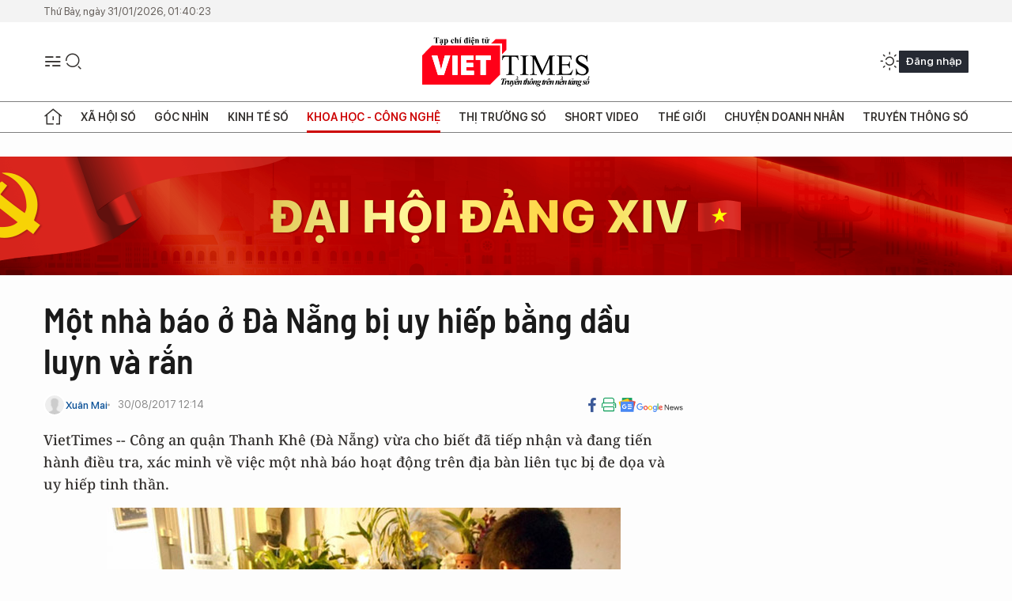

--- FILE ---
content_type: text/html;charset=utf-8
request_url: https://viettimes.vn/mot-nha-bao-o-da-nang-bi-uy-hiep-bang-dau-luyn-va-ran-post59901.html
body_size: 24546
content:
<!DOCTYPE html> <html lang="vi"> <head> <title>Một nhà báo ở Đà Nẵng bị uy hiếp bằng dầu luyn và rắn | TẠP CHÍ ĐIỆN TỬ VIETTIMES</title> <meta name="description" content="VietTimes -- Công an quận Thanh Khê (Đà Nẵng) vừa cho biết đã tiếp nhận và đang tiến hành điều tra, xác minh về việc một nhà báo hoạt động trên địa bàn liên tục bị đe dọa và uy hiếp tinh thần."/> <meta name="keywords" content="viettimes,Đà Nẵng,điều tra,uy hiếp,đe dọa,nhà báo,cơ quan công an"/> <meta name="news_keywords" content="viettimes,Đà Nẵng,điều tra,uy hiếp,đe dọa,nhà báo,cơ quan công an"/> <meta http-equiv="Content-Type" content="text/html; charset=utf-8" /> <meta http-equiv="X-UA-Compatible" content="IE=edge"/> <meta http-equiv="refresh" content="1800" /> <meta name="revisit-after" content="1 days" /> <meta name="viewport" content="width=device-width, initial-scale=1"> <meta http-equiv="content-language" content="vi" /> <meta name="format-detection" content="telephone=no"/> <meta name="format-detection" content="address=no"/> <meta name="apple-mobile-web-app-capable" content="yes"> <meta name="apple-mobile-web-app-status-bar-style" content="black"> <meta name="apple-mobile-web-app-title" content="TẠP CHÍ ĐIỆN TỬ VIETTIMES"/> <meta name="referrer" content="no-referrer-when-downgrade"/> <link rel="shortcut icon" href="https://cdn.viettimes.vn/assets/web/styles/img/favicon.ico" type="image/x-icon" /> <link rel="preconnect" href="https://cdn.viettimes.vn"/> <link rel="dns-prefetch" href="https://cdn.viettimes.vn"/> <link rel="dns-prefetch" href="//www.google-analytics.com" /> <link rel="dns-prefetch" href="//www.googletagmanager.com" /> <link rel="dns-prefetch" href="//stc.za.zaloapp.com" /> <link rel="dns-prefetch" href="//fonts.googleapis.com" /> <script> var cmsConfig = { domainDesktop: 'https://viettimes.vn', domainMobile: 'https://viettimes.vn', domainApi: 'https://api.viettimes.vn', domainStatic: 'https://cdn.viettimes.vn', domainLog: 'https://log.viettimes.vn', googleAnalytics: 'G-9VXR93J6QG', siteId: 0, pageType: 1, objectId: 59901, adsZone: 56, allowAds: true, adsLazy: true, antiAdblock: true, }; var USER_AGENT=window.navigator&&(window.navigator.userAgent||window.navigator.vendor)||window.opera||"",IS_MOBILE=/Android|webOS|iPhone|iPod|BlackBerry|Windows Phone|IEMobile|Mobile Safari|Opera Mini/i.test(USER_AGENT),IS_REDIRECT=!1;function setCookie(e,o,i){var n=new Date,i=(n.setTime(n.getTime()+24*i*60*60*1e3),"expires="+n.toUTCString());document.cookie=e+"="+o+"; "+i+";path=/;"}function getCookie(e){var o=document.cookie.indexOf(e+"="),i=o+e.length+1;return!o&&e!==document.cookie.substring(0,e.length)||-1===o?null:(-1===(e=document.cookie.indexOf(";",i))&&(e=document.cookie.length),unescape(document.cookie.substring(i,e)))}; </script> <script> if(USER_AGENT && USER_AGENT.indexOf("facebot") <= 0 && USER_AGENT.indexOf("facebookexternalhit") <= 0) { var query = ''; var hash = ''; if (window.location.search) query = window.location.search; if (window.location.hash) hash = window.location.hash; var canonicalUrl = 'https://viettimes.vn/mot-nha-bao-o-da-nang-bi-uy-hiep-bang-dau-luyn-va-ran-post59901.html' + query + hash ; var curUrl = decodeURIComponent(window.location.href); if(!location.port && canonicalUrl.startsWith("http") && curUrl != canonicalUrl){ window.location.replace(canonicalUrl); } } </script> <meta name="author" content="TẠP CHÍ ĐIỆN TỬ VIETTIMES" /> <meta name="copyright" content="Copyright © 2026 by TẠP CHÍ ĐIỆN TỬ VIETTIMES" /> <meta name="RATING" content="GENERAL" /> <meta name="GENERATOR" content="TẠP CHÍ ĐIỆN TỬ VIETTIMES" /> <meta content="TẠP CHÍ ĐIỆN TỬ VIETTIMES" itemprop="sourceOrganization" name="source"/> <meta content="news" itemprop="genre" name="medium"/> <meta name="robots" content="noarchive, max-image-preview:large, index, follow" /> <meta name="GOOGLEBOT" content="noarchive, max-image-preview:large, index, follow" /> <link rel="canonical" href="https://viettimes.vn/mot-nha-bao-o-da-nang-bi-uy-hiep-bang-dau-luyn-va-ran-post59901.html" /> <meta property="og:site_name" content="TẠP CHÍ ĐIỆN TỬ VIETTIMES"/> <meta property="og:rich_attachment" content="true"/> <meta property="og:type" content="article"/> <meta property="og:url" content="https://viettimes.vn/mot-nha-bao-o-da-nang-bi-uy-hiep-bang-dau-luyn-va-ran-post59901.html"/> <meta property="og:image" content="https://cdn.viettimes.vn/images/8f57e31090c6e6a8f88d6b852c8b04f78f618211150d2ebd860b8ace9a5a20dab0be4ba0c665a6fa135172dc536fe3ea8c78185eec11c08f5a57bbbbd1538f5748053a09861e1e8909204a507612a6d8/12vqvf_AMYI.jpg.webp"/> <meta property="og:image:width" content="1200"/> <meta property="og:image:height" content="630"/> <meta property="og:title" content="Một nhà báo ở Đà Nẵng bị uy hiếp bằng dầu luyn và rắn"/> <meta property="og:description" content="VietTimes -- Công an quận Thanh Khê (Đà Nẵng) vừa cho biết đã tiếp nhận và đang tiến hành điều tra, xác minh về việc một nhà báo hoạt động trên địa bàn liên tục bị đe dọa và uy hiếp tinh thần."/> <meta name="twitter:card" value="summary"/> <meta name="twitter:url" content="https://viettimes.vn/mot-nha-bao-o-da-nang-bi-uy-hiep-bang-dau-luyn-va-ran-post59901.html"/> <meta name="twitter:title" content="Một nhà báo ở Đà Nẵng bị uy hiếp bằng dầu luyn và rắn"/> <meta name="twitter:description" content="VietTimes -- Công an quận Thanh Khê (Đà Nẵng) vừa cho biết đã tiếp nhận và đang tiến hành điều tra, xác minh về việc một nhà báo hoạt động trên địa bàn liên tục bị đe dọa và uy hiếp tinh thần."/> <meta name="twitter:image" content="https://cdn.viettimes.vn/images/8f57e31090c6e6a8f88d6b852c8b04f78f618211150d2ebd860b8ace9a5a20dab0be4ba0c665a6fa135172dc536fe3ea8c78185eec11c08f5a57bbbbd1538f5748053a09861e1e8909204a507612a6d8/12vqvf_AMYI.jpg.webp"/> <meta name="twitter:site" content="@TẠP CHÍ ĐIỆN TỬ VIETTIMES"/> <meta name="twitter:creator" content="@TẠP CHÍ ĐIỆN TỬ VIETTIMES"/> <meta property="article:publisher" content="https://web.facebook.com/viettimes.vn" /> <meta property="article:tag" content="viettimes,Đà Nẵng,điều tra,uy hiếp,đe dọa,nhà báo,cơ quan công an"/> <meta property="article:section" content="Báo chí số,Truyền thông số,Khoa học - Công nghệ " /> <meta property="article:published_time" content="2017-08-30T19:14:19+07:00"/> <meta property="article:modified_time" content="2017-08-30T19:14:19+07:00"/> <script type="application/ld+json"> { "@context": "http://schema.org", "@type": "Organization", "name": "TẠP CHÍ ĐIỆN TỬ VIETTIMES", "url": "https://viettimes.vn", "logo": "https://cdn.viettimes.vn/assets/web/styles/img/logo.png", "foundingDate": "2016", "founders": [ { "@type": "Person", "name": "Cơ quan của Hội Truyền thông số Việt Nam" } ], "address": [ { "@type": "PostalAddress", "streetAddress": "Hà Nội", "addressLocality": "Hà Nội City", "addressRegion": "Northeast", "postalCode": "100000", "addressCountry": "VNM" } ], "contactPoint": [ { "@type": "ContactPoint", "telephone": "+84-862-774-832", "contactType": "customer service" }, { "@type": "ContactPoint", "telephone": "+84-932-288-166", "contactType": "customer service" } ], "sameAs": [ "https://www.youtube.com/@TapchiVietTimes", "https://web.facebook.com/viettimes.vn/", "https://www.tiktok.com/@viettimes.vn?lang=vi-VN" ] } </script> <script type="application/ld+json"> { "@context" : "https://schema.org", "@type" : "WebSite", "name": "TẠP CHÍ ĐIỆN TỬ VIETTIMES", "url": "https://viettimes.vn", "alternateName" : "Tạp chí điện tử Viettimes, Cơ quan của Hội Truyền thông số Việt Nam", "potentialAction": { "@type": "SearchAction", "target": { "@type": "EntryPoint", "urlTemplate": "https:\/\/viettimes.vn/search/?q={search_term_string}" }, "query-input": "required name=search_term_string" } } </script> <script type="application/ld+json"> { "@context":"http://schema.org", "@type":"BreadcrumbList", "itemListElement":[ { "@type":"ListItem", "position":1, "item":{ "@id":"https://viettimes.vn/doi-song-bao-chi/", "name":"Báo chí số" } } ] } </script> <script type="application/ld+json"> { "@context": "http://schema.org", "@type": "NewsArticle", "mainEntityOfPage":{ "@type":"WebPage", "@id":"https://viettimes.vn/mot-nha-bao-o-da-nang-bi-uy-hiep-bang-dau-luyn-va-ran-post59901.html" }, "headline": "Một nhà báo ở Đà Nẵng bị uy hiếp bằng dầu luyn và rắn", "description": "VietTimes -- Công an quận Thanh Khê (Đà Nẵng) vừa cho biết đã tiếp nhận và đang tiến hành điều tra, xác minh về việc một nhà báo hoạt động trên địa bàn liên tục bị đe dọa và uy hiếp tinh thần.", "image": { "@type": "ImageObject", "url": "https://cdn.viettimes.vn/images/8f57e31090c6e6a8f88d6b852c8b04f78f618211150d2ebd860b8ace9a5a20dab0be4ba0c665a6fa135172dc536fe3ea8c78185eec11c08f5a57bbbbd1538f5748053a09861e1e8909204a507612a6d8/12vqvf_AMYI.jpg.webp", "width" : 1200, "height" : 675 }, "datePublished": "2017-08-30T19:14:19+07:00", "dateModified": "2017-08-30T19:14:19+07:00", "author": { "@type": "Person", "name": "Xuân Mai" }, "publisher": { "@type": "Organization", "name": "TẠP CHÍ ĐIỆN TỬ VIETTIMES", "logo": { "@type": "ImageObject", "url": "https:\/\/cdn.viettimes.vn/assets/web/styles/img/logo.png" } } } </script> <link rel="preload" href="https://cdn.viettimes.vn/assets/web/styles/fonts/audio/icomoon.woff" as="font" type="font/woff" crossorigin=""> <link rel="preload" href="https://cdn.viettimes.vn/assets/web/styles/fonts/icomoon/icomoon-12-12-25.woff" as="font" type="font/woff" crossorigin=""> <link rel="preload" href="https://cdn.viettimes.vn/assets/web/styles/fonts/SFProDisplay/SFProDisplay-BlackItalic.woff2" as="font" type="font/woff2" crossorigin=""> <link rel="preload" href="https://cdn.viettimes.vn/assets/web/styles/fonts/SFProDisplay/SFProDisplay-Bold.woff2" as="font" type="font/woff2" crossorigin=""> <link rel="preload" href="https://cdn.viettimes.vn/assets/web/styles/fonts/SFProDisplay/SFProDisplay-Semibold.woff2" as="font" type="font/woff2" crossorigin=""> <link rel="preload" href="https://cdn.viettimes.vn/assets/web/styles/fonts/SFProDisplay/SFProDisplay-Medium.woff2" as="font" type="font/woff2" crossorigin=""> <link rel="preload" href="https://cdn.viettimes.vn/assets/web/styles/fonts/SFProDisplay/SFProDisplay-Regular.woff2" as="font" type="font/woff2" crossorigin=""> <link rel="preload" href="https://cdn.viettimes.vn/assets/web/styles/fonts/BSC/BarlowSemiCondensed-Bold.woff2" as="font" type="font/woff2" crossorigin=""> <link rel="preload" href="https://cdn.viettimes.vn/assets/web/styles/fonts/BSC/BarlowSemiCondensed-SemiBold.woff2" as="font" type="font/woff2" crossorigin=""> <link rel="preload" href="https://cdn.viettimes.vn/assets/web/styles/fonts/NotoSerif/NotoSerif-Bold.woff2" as="font" type="font/woff2" crossorigin=""> <link rel="preload" href="https://cdn.viettimes.vn/assets/web/styles/fonts/NotoSerif/NotoSerif-Medium.woff2" as="font" type="font/woff2" crossorigin=""> <link rel="preload" href="https://cdn.viettimes.vn/assets/web/styles/fonts/NotoSerif/NotoSerif-Regular.woff2" as="font" type="font/woff2" crossorigin=""> <link rel="preload" href="https://cdn.viettimes.vn/assets/web/styles/fonts/PoppinsZ/PoppinsZ-SemiBold.woff2" as="font" type="font/woff2" crossorigin=""> <link rel="preload" href="https://cdn.viettimes.vn/assets/web/styles/fonts/PoppinsZ/PoppinsZ-Medium.woff2" as="font" type="font/woff2" crossorigin=""> <link rel="preload" href="https://cdn.viettimes.vn/assets/web/styles/fonts/PoppinsZ/PoppinsZ-Regular.woff2" as="font" type="font/woff2" crossorigin=""> <link rel="preload" href="https://cdn.viettimes.vn/assets/web/styles/css/main.min-1.0.32.css" as="style"> <link rel="preload" href="https://cdn.viettimes.vn/assets/web/js/main.min-1.0.31.js" as="script"> <link rel="preload" href="https://cdn.viettimes.vn/assets/web/js/detail.min-1.0.14.js" as="script"> <link id="cms-style" rel="stylesheet" href="https://cdn.viettimes.vn/assets/web/styles/css/main.min-1.0.32.css"> <script type="text/javascript"> var _metaOgUrl = 'https://viettimes.vn/mot-nha-bao-o-da-nang-bi-uy-hiep-bang-dau-luyn-va-ran-post59901.html'; var page_title = document.title; var tracked_url = window.location.pathname + window.location.search + window.location.hash; var cate_path = 'doi-song-bao-chi'; if (cate_path.length > 0) { tracked_url = "/" + cate_path + tracked_url; } </script> <script async="" src="https://www.googletagmanager.com/gtag/js?id=G-9VXR93J6QG"></script> <script> if(!IS_REDIRECT){ window.dataLayer = window.dataLayer || []; function gtag(){dataLayer.push(arguments);} gtag('js', new Date()); gtag('config', 'G-9VXR93J6QG', {page_path: tracked_url}); } </script> </head> <body class="detail-normal"> <div id="sdaWeb_SdaMasthead" class="rennab banner-top" data-platform="1" data-position="Web_SdaMasthead" style="display:none"> </div> <header class="site-header"> <div class="top-header"> <time class="time" id="today"></time> </div> <div class="grid"> <div class="menu-search"> <i class="ic-menu"></i> <div class="search"> <i class="ic-search"></i> <div class="search-form"> <div class="advance-search"> <input type="text" class="txtsearch" placeholder="Nhập từ khóa cần tìm"> <select id="dlMode" class="select-mode"> <option value="4" selected="">Tìm theo tiêu đề</option> <option value="5">Bài viết</option> <option value="2">Tác giả</option> </select> </div> <button type="button" class="btn btn_search" aria-label="Tìm kiếm"> <i class="ic-search"></i>Tìm kiếm </button> </div> </div> </div> <a class="logo" href="https://viettimes.vn" title="TẠP CHÍ ĐIỆN TỬ VIETTIMES">TẠP CHÍ ĐIỆN TỬ VIETTIMES</a> <div class="hdr-action"> <a href="javascript:void(0);" class="notification" title="Nhận thông báo"> <i class="ic-notification"></i> </a> <a href="javascript:void(0);" class="dark-mode" title="Chế độ tối"> <i class="ic-sun"></i> <i class="ic-moon"></i> </a> <div class="wrap-user user-profile"></div> </div> </div> <ul class="menu"> <li class="main"> <a href="/" class="menu-heading" title="Trang chủ"><i class="ic-home"></i></a> </li> <li class="main" data-id="175"> <a class="menu-heading" href="https://viettimes.vn/xa-hoi-so/" title="Xã hội số">Xã hội số</a> <div class="cate-news loading" data-zone="175"></div> </li> <li class="main" data-id="115"> <a class="menu-heading" href="https://viettimes.vn/goc-nhin-truyen-thong/" title="Góc nhìn">Góc nhìn</a> <div class="cate-news loading" data-zone="115"></div> </li> <li class="main" data-id="3"> <a class="menu-heading" href="https://viettimes.vn/kinh-te-so/" title="Kinh tế số">Kinh tế số</a> <div class="cate-news loading" data-zone="3"></div> </li> <li class="main" data-id="109"> <a class="menu-heading active" href="https://viettimes.vn/khoa-hoc-cong-nghe/" title="Khoa học - Công nghệ ">Khoa học - Công nghệ </a> <div class="cate-news loading" data-zone="109"></div> </li> <li class="main" data-id="189"> <a class="menu-heading" href="https://viettimes.vn/thi-truong-so/" title="Thị trường số">Thị trường số</a> <div class="cate-news loading" data-zone="189"></div> </li> <li class="main" data-id="195"> <a class="menu-heading" href="https://viettimes.vn/short/" title="Short Video">Short Video</a> <div class="cate-news loading" data-zone="195"></div> </li> <li class="main" data-id="121"> <a class="menu-heading" href="https://viettimes.vn/the-gioi/" title="Thế giới">Thế giới</a> <div class="cate-news loading" data-zone="121"></div> </li> <li class="main" data-id="38"> <a class="menu-heading" href="https://viettimes.vn/doanh-nghiep-doanh-nhan/" title="Chuyện doanh nhân ">Chuyện doanh nhân </a> <div class="cate-news loading" data-zone="38"></div> </li> <li class="main" data-id="116"> <a class="menu-heading" href="https://viettimes.vn/vdca/" title="Truyền thông số">Truyền thông số</a> <div class="cate-news loading" data-zone="116"></div> </li> </ul> </header> <div class="big-menu-vertical"> <div class="hdr-action"> <i class="ic-close">close</i> <a href="#" class="notification"> <i class="ic-notification"></i> </a> <a href="#" class="dark-mode hidden"> <i class="ic-sun"></i> <i class="ic-moon"></i> </a> <a href="#" class="btn-modal" data-target="loginModal"> Đăng nhập </a> </div> <ul class="menu"> <li class="main"> <a href="/" class="menu-heading" title="Trang chủ"><i class="ic-home"></i>Trang chủ</a> </li> <li class="main"> <a class="menu-heading" href="https://viettimes.vn/xa-hoi-so/" title="Xã hội số">Xã hội số</a> <i class="ic-chevron-down"></i> <ul class="sub-menu"> <li class="main"> <a href="https://viettimes.vn/xa-hoi-su-kien/" title="Xã hội">Xã hội</a> </li> <li class="main"> <a href="https://viettimes.vn/phap-luat/" title="Pháp luật">Pháp luật</a> </li> <li class="main"> <a href="https://viettimes.vn/xa-hoi/y-te/" title="Y tế">Y tế</a> </li> </ul> </li> <li class="main"> <a class="menu-heading" href="https://viettimes.vn/goc-nhin-truyen-thong/" title="Góc nhìn">Góc nhìn</a> </li> <li class="main"> <a class="menu-heading" href="https://viettimes.vn/kinh-te-so/" title="Kinh tế số">Kinh tế số</a> <i class="ic-chevron-down"></i> <ul class="sub-menu"> <li class="main"> <a href="https://viettimes.vn/bat-dong-san/" title="Bất động sản">Bất động sản</a> </li> <li class="main"> <a href="https://viettimes.vn/kinh-te-du-lieu/du-lieu/" title="Dữ liệu">Dữ liệu</a> </li> <li class="main"> <a href="https://viettimes.vn/kinh-te-du-lieu/quan-tri/" title="Kinh Doanh">Kinh Doanh</a> </li> <li class="main"> <a href="https://viettimes.vn/chung-khoan/" title="Chứng khoán">Chứng khoán</a> </li> </ul> </li> <li class="main"> <a class="menu-heading active" href="https://viettimes.vn/khoa-hoc-cong-nghe/" title="Khoa học - Công nghệ ">Khoa học - Công nghệ </a> <i class="ic-chevron-down"></i> <ul class="sub-menu"> <li class="main"> <a href="https://viettimes.vn/ai/" title="AI">AI</a> </li> <li class="main"> <a href="https://viettimes.vn/cong-nghe/chuyen-doi-so/" title="Chuyển đổi số">Chuyển đổi số</a> </li> <li class="main"> <a href="https://viettimes.vn/ha-tang-so/" title="Hạ tầng số">Hạ tầng số</a> </li> </ul> </li> <li class="main"> <a class="menu-heading" href="https://viettimes.vn/thi-truong-so/" title="Thị trường số">Thị trường số</a> <i class="ic-chevron-down"></i> <ul class="sub-menu"> <li class="main"> <a href="https://viettimes.vn/oto-xe-may/" title="Xe">Xe</a> </li> <li class="main"> <a href="https://viettimes.vn/san-pham-dich-vu/" title="Sản phẩm dịch vụ">Sản phẩm dịch vụ</a> </li> <li class="main"> <a href="https://viettimes.vn/tu-van-tieu-dung/" title="Tư vấn tiêu dùng">Tư vấn tiêu dùng</a> </li> </ul> </li> <li class="main"> <a class="menu-heading" href="https://viettimes.vn/the-gioi/" title="Thế giới">Thế giới</a> <i class="ic-chevron-down"></i> <ul class="sub-menu"> <li class="main"> <a href="https://viettimes.vn/chuyen-la/" title="Chuyện lạ">Chuyện lạ</a> </li> <li class="main"> <a href="https://viettimes.vn/the-gioi/phan-tich/" title="Phân tích">Phân tích</a> </li> <li class="main"> <a href="https://viettimes.vn/cong-nghe-moi/" title="Công nghệ mới">Công nghệ mới</a> </li> </ul> </li> <li class="main"> <a class="menu-heading" href="https://viettimes.vn/doanh-nghiep-doanh-nhan/" title="Chuyện doanh nhân ">Chuyện doanh nhân </a> </li> <li class="main"> <a class="menu-heading" href="https://viettimes.vn/vdca/" title="Truyền thông số">Truyền thông số</a> </li> <li class="main"> <a class="menu-heading" href="https://viettimes.vn/multimedia/" title="Viettimes Media">Viettimes Media</a> <i class="ic-chevron-down"></i> <ul class="sub-menu"> <li class="main"> <a href="https://viettimes.vn/anh/" title="Ảnh">Ảnh</a> </li> <li class="main"> <a href="https://viettimes.vn/video/" title="Video">Video</a> </li> <li class="main"> <a href="https://viettimes.vn/short/" title="Short Video">Short Video</a> </li> <li class="main"> <a href="https://viettimes.vn/emagazine/" title="Emagazine">Emagazine</a> </li> <li class="main"> <a href="https://viettimes.vn/infographic/" title="Infographic">Infographic</a> </li> </ul> </li> </ul> </div> <div class="site-body"> <div id="sdaWeb_SdaAfterMenu" class="rennab " data-platform="1" data-position="Web_SdaAfterMenu" style="display:none"> </div> <div class="container"> <div id="sdaWeb_SdaTop" class="rennab " data-platform="1" data-position="Web_SdaTop" style="display:none"> </div> <div class="col"> <div class="main-col"> <div class="article"> <div class="article__header"> <h1 class="article__title cms-title "> Một nhà báo ở Đà Nẵng bị uy hiếp bằng dầu luyn và rắn </h1> <div class="article__meta"> <div class="wrap-meta"> <div class="author"> <div class="wrap-avatar"> <img src="https://cdn.viettimes.vn/assets/web/styles/img/no-ava.png" alt="Xuân Mai"> </div> <div class="author-info"> <a class="name" href="#" title="Xuân Mai">Xuân Mai</a> </div> </div> <time class="time" datetime="2017-08-30T19:14:19+07:00" data-time="1504095259" data-friendly="false">30/08/2017 19:14</time> <meta class="cms-date" itemprop="datePublished" content="2017-08-30T19:14:19+07:00"> </div> <div class="social article__social"> <a href="javascript:void(0);" class="item" data-href="https://viettimes.vn/mot-nha-bao-o-da-nang-bi-uy-hiep-bang-dau-luyn-va-ran-post59901.html" data-rel="facebook" title="Facebook"> <i class="ic-facebook"></i> </a> <a href="javascript:void(0);" class="sendprint" title="In bài viết"><i class="ic-print"></i></a> <a href="https://news.google.com/publications/CAAiEE6ezvPKAM1ok3I5MxAd5DYqFAgKIhBOns7zygDNaJNyOTMQHeQ2?hl=vi" target="_blank" title="Google News"> <i class="ic-gg-news"> </i> </a> </div> </div> <div class="article__sapo cms-desc"> VietTimes -- C&ocirc;ng an quận Thanh Kh&ecirc; (Đ&agrave; Nẵng) vừa cho biết đ&atilde; tiếp nhận v&agrave; đang tiến h&agrave;nh điều tra, x&aacute;c minh về việc một nh&agrave; b&aacute;o hoạt động tr&ecirc;n địa b&agrave;n li&ecirc;n tục bị đe dọa v&agrave; uy hiếp tinh thần. </div> <div id="sdaWeb_SdaArticleAfterSapo" class="rennab " data-platform="1" data-position="Web_SdaArticleAfterSapo" style="display:none"> </div> <figure class="article__avatar "> <img class="cms-photo" src="https://cdn.viettimes.vn/images/2c6335adf8826e3ab9124e2546db758693017cb2ee6dc01582498fbe76d2a82be1fc597cb6b9b13be35124312056f6099397c350fe49fcaf4b835b5971c4abf9/12vqvf_AMYI.jpg" alt="Lực lượng Công an đang tiến hành ghi nhận hiện trường vụ việc nhà riêng của nhà báo Hải Châu bị uy hiếp bằng dầu luyn vào tối 25/8" cms-photo-caption="Lực lượng Công an đang tiến hành ghi nhận hiện trường vụ việc nhà riêng của nhà báo Hải Châu bị uy hiếp bằng dầu luyn vào tối 25/8"/> <figcaption>Lực lượng Công an đang tiến hành ghi nhận hiện trường vụ việc nhà riêng của nhà báo Hải Châu bị uy hiếp bằng dầu luyn vào tối 25/8</figcaption> </figure> <div id="sdaWeb_SdaArticleAfterAvatar" class="rennab " data-platform="1" data-position="Web_SdaArticleAfterAvatar" style="display:none"> </div> </div> <div class="article__social features"> <a href="javascript:void(0);" class="item fb" data-href="https://viettimes.vn/mot-nha-bao-o-da-nang-bi-uy-hiep-bang-dau-luyn-va-ran-post59901.html" data-rel="facebook" title="Facebook"> <i class="ic-facebook"></i> </a> <a href="javascript:void(0);" class="print sendprint" title="In bài viết"><i class="ic-print"></i></a> <a href="javascript:void(0);" class="mail sendmail" data-href="https://viettimes.vn/mot-nha-bao-o-da-nang-bi-uy-hiep-bang-dau-luyn-va-ran-post59901.html" data-rel="Gửi mail"> <i class="ic-mail"></i> </a> <a href="javascript:void(0);" class="item link" data-href="https://viettimes.vn/mot-nha-bao-o-da-nang-bi-uy-hiep-bang-dau-luyn-va-ran-post59901.html" data-rel="copy"> <i class="ic-link"></i> </a> <a href="javascript:void(0);" onclick="ME.sendBookmark(this,59901);" class="bookmark btnBookmark hidden" title="Lưu tin" data-type="1" data-id="59901"> <i class="ic-bookmark"></i>Lưu tin </a> </div> <div class="article__body zce-content-body cms-body" itemprop="articleBody"> <style>.t1 { text-align: left; }</style>
<div class="t1"> Đó là trường hợp của nhà báo Hải Châu, Phóng viên báo điện tử Infonet thường trú tại Đà Nẵng (trú tổ 9, phường Tân Chính, quận Thanh Khê, TP Đà Nẵng) khi gần tuần nay, cá nhân và gia đình liên tiếp bị nhắn tin đe dọa và uy hiếp bằng dầu luyn, rắn. <br>
</div>
<div class="t1"> Cụ thể, tối ngày 25/8, Công an phường Tân Chính (quận Thanh Khê) nhận được tin báo từ nhà báo Hải Châu về việc vào khoảng 21h30 cùng ngày, nhà riêng của nhà báo này bị đối tượng lạ mặt ném bịch nilon chứa đầy dầu luyn vào cửa rồi tháo chạy. Sự việc khiến gia đình nhà báo Hải Châu bất ngờ và hoang mang.&nbsp; <br>
</div>
<div class="t1"> Sau khi trình báo sự việc thì đến chiều ngày 27/8, nhà báo Hải Châu tiếp tục nhận được tin nhắn từ các số máy lạ với nội dung uy hiếp, đe dọa tính mạng của cá nhân nhà báo Hải Châu và người thân trong gia đình. <br>
</div>
<div class="sda_middle"> <div id="sdaWeb_SdaArticleMiddle" class="rennab fyi" data-platform="1" data-position="Web_SdaArticleMiddle"> </div>
</div>
<div class="t1"> Khi sự việc chưa được làm rõ thì đến khoảng 20h ngày 29/8, có hai nam thanh niên bịt mặt, đi xe máy cầm theo một bao tải lén lút phía trước nhà riêng nhà báo Hải Châu với động cơ bất minh. Khi bị phát hiện, hai thanh niên này đã nhét bao tải vào nhà bên cạnh rồi bỏ chạy. Qua kiểm tra bên trong bao tải là chứa khoảng 2kg rắn. Vụ việc khiến gia đình nhà báo Hải Châu và người dân sống gần đó hoang mang, lo lắng.&nbsp;
</div>
<div class="sda_middle"> <div id="sdaWeb_SdaArticleMiddle1" class="rennab fyi" data-platform="1" data-position="Web_SdaArticleMiddle1"> </div>
</div>
<div class="t1"> <div class="full-img"> <img src="[data-uri]" alt="Bao tài chứa rắn được các đối tượng dùng để tấn công gia đình nhà báo Hải Châu khiến cả khu phố hoang mang" class="lazyload cms-photo" data-large-src="https://cdn.viettimes.vn/images/d2d8ecceb7f9fb92fdc6d38a7b8876b1efc81f65696270d66df7c51645a8b02d88efa26380dc8b10719b5fb341f2f400d96ba8d66c9c3eb5635a3ae41d9ac75a/21qulf_3082017.jpg" data-src="https://cdn.viettimes.vn/images/2c6335adf8826e3ab9124e2546db758693017cb2ee6dc01582498fbe76d2a82b7fd331497ec022e6cda6db0d4c409d2c4754480edeb18b1500cbe3e2aab732fa/21qulf_3082017.jpg" title="Một nhà báo ở Đà Nẵng bị uy hiếp bằng dầu luyn và rắn ảnh 1"><span class="fig">Bao tài chứa rắn được các đối tượng dùng để tấn công gia đình nhà báo Hải Châu khiến cả khu phố hoang mang</span> </div> <p>Sự việc ngay lập tức được gia đình nhà báo Hải Châu trình báo với cơ quan công an và các cơ quan chức năng để có biện pháp bảo vệ kịp thời.<br></p>
</div>
<div class="t1"> Theo nhà báo Hải Châu, vợ chồng anh không có nợ nần hay thù oán cá nhân với bất kỳ ai và hiện sự việc đang được Công an quận Thanh Khê điều tra, xác minh làm rõ.
</div> <div id="sdaWeb_SdaArticleAfterBody" class="rennab " data-platform="1" data-position="Web_SdaArticleAfterBody" style="display:none"> </div> <div class="related-news"> <h3 class="box-heading"> <span class="title">Tin liên quan</span> </h3> <div class="box-content" data-source="related-news"> <article class="story"> <h2 class="story__heading" data-tracking="56111"> <a class="cms-link " href="https://viettimes.vn/kien-nghi-bo-cong-an-dieu-tra-vu-bat-nha-bao-le-duy-phong-post56111.html" title="Kiến nghị Bộ Công an điều tra vụ bắt nhà báo Lê Duy Phong"> Kiến nghị Bộ Công an điều tra vụ bắt nhà báo Lê Duy Phong </a> </h2> </article> <article class="story"> <h2 class="story__heading" data-tracking="56314"> <a class="cms-link " href="https://viettimes.vn/dai-loan-co-the-tung-don-bat-doi-xung-de-chong-tau-san-bay-trung-quoc-post56314.html" title="Đài Loan có thể tung đòn “bất đối xứng” để chống tàu sân bay Trung Quốc"> Đài Loan có thể tung đòn “bất đối xứng” để chống tàu sân bay Trung Quốc </a> </h2> </article> </div> </div> <div id="sdaMobile_SdaArticleAfterRelated" class="rennab " data-platform="1" data-position="Mobile_SdaArticleAfterRelated" style="display:none"> </div> <div class="article__tag"> <h3 class="box-heading"> <span class="title">Từ khóa: </span> </h3> <div class="box-content"> <a href="https://viettimes.vn/tu-khoa/viettimes-tag144739.html" title="viettimes">#viettimes</a> <a href="https://viettimes.vn/tu-khoa/da-nang-tag351.html" title="Đà Nẵng">#Đà Nẵng</a> <a href="https://viettimes.vn/tu-khoa/dieu-tra-tag285.html" title="điều tra">#điều tra</a> <a href="https://viettimes.vn/tu-khoa/uy-hiep-tag3352.html" title="uy hiếp">#uy hiếp</a> <a href="https://viettimes.vn/tu-khoa/de-doa-tag3495.html" title="đe dọa">#đe dọa</a> <a href="https://viettimes.vn/tu-khoa/nha-bao-tag4968.html" title="nhà báo">#nhà báo</a> <a href="https://viettimes.vn/tu-khoa/co-quan-cong-an-tag2424.html" title="cơ quan công an">#cơ quan công an</a> </div> </div> <div id="sdaWeb_SdaArticleAfterTag" class="rennab " data-platform="1" data-position="Web_SdaArticleAfterTag" style="display:none"> </div> <div class="article__meta"> <div class="fb-like" data-href="https://viettimes.vn/mot-nha-bao-o-da-nang-bi-uy-hiep-bang-dau-luyn-va-ran-post59901.html" data-width="" data-layout="button_count" data-action="like" data-size="small" data-share="true"></div> <a href="javascript:void(0);" onclick="ME.sendBookmark(this,59901);" class="bookmark btnBookmark hidden" title="Lưu tin" data-type="1" data-id="59901"> <i class="ic-bookmark"></i>Lưu tin </a> </div> <div class="wrap-comment" id="comment59901" data-id="59901" data-type="20"></div> <div id="sdaWeb_SdaArticleAfterComment" class="rennab " data-platform="1" data-position="Web_SdaArticleAfterComment" style="display:none"> </div> </div> </div> </div> <div class="sub-col"> <div id="sidebar-top-1"> <div class="hot-news"> <h3 class="box-heading"> <span class="title">Đọc nhiều</span> </h3> <div class="box-content" data-source="mostread-news"> <article class="story"> <figure class="story__thumb"> <a class="cms-link" href="https://viettimes.vn/nga-lan-dau-doi-kh-22-xuong-kiev-tai-sao-ten-lua-nay-gan-nhu-khong-the-bi-danh-chan-post194084.html" title="Nga lần đầu dội Kh-22 xuống Kiev: Tại sao tên lửa này gần như không thể bị đánh chặn?"> <img class="lazyload" src="[data-uri]" data-src="https://cdn.viettimes.vn/images/[base64]/nga-lan-dau-doi-kh-22-xuong-kiev-tai-sao-ten-lua-nay-gan-nhu-khong-the-bi-danh-chan.jpg.webp" alt="Máy bay ném bom Tu-22M3 được trang bị tên lửa Kh-22. Ảnh: MW."> <noscript><img src="https://cdn.viettimes.vn/images/[base64]/nga-lan-dau-doi-kh-22-xuong-kiev-tai-sao-ten-lua-nay-gan-nhu-khong-the-bi-danh-chan.jpg.webp" alt="Máy bay ném bom Tu-22M3 được trang bị tên lửa Kh-22. Ảnh: MW." class="image-fallback"></noscript> </a> </figure> <h2 class="story__heading" data-tracking="194084"> <a class="cms-link " href="https://viettimes.vn/nga-lan-dau-doi-kh-22-xuong-kiev-tai-sao-ten-lua-nay-gan-nhu-khong-the-bi-danh-chan-post194084.html" title="Nga lần đầu dội Kh-22 xuống Kiev: Tại sao tên lửa này gần như không thể bị đánh chặn?"> Nga lần đầu dội Kh-22 xuống Kiev: Tại sao tên lửa này gần như không thể bị đánh chặn? </a> </h2> </article> <article class="story"> <figure class="story__thumb"> <a class="cms-link" href="https://viettimes.vn/arab-saudi-va-uae-tu-choi-ho-tro-my-tan-cong-iran-washington-doi-mat-the-kho-post194216.html" title="Arab Saudi và UAE từ chối hỗ trợ Mỹ tấn công Iran, Washington đối mặt thế khó"> <img class="lazyload" src="[data-uri]" data-src="https://cdn.viettimes.vn/images/[base64]/arab-saudi-va-uae-tu-choi-ho-tro-my-tan-cong-iran-washington-doi-mat-the-kho.png.webp" alt="Tàu sân bay lớp Nimitz USS Abraham Lincoln. Ảnh: Getty."> <noscript><img src="https://cdn.viettimes.vn/images/[base64]/arab-saudi-va-uae-tu-choi-ho-tro-my-tan-cong-iran-washington-doi-mat-the-kho.png.webp" alt="Tàu sân bay lớp Nimitz USS Abraham Lincoln. Ảnh: Getty." class="image-fallback"></noscript> </a> </figure> <h2 class="story__heading" data-tracking="194216"> <a class="cms-link " href="https://viettimes.vn/arab-saudi-va-uae-tu-choi-ho-tro-my-tan-cong-iran-washington-doi-mat-the-kho-post194216.html" title="Arab Saudi và UAE từ chối hỗ trợ Mỹ tấn công Iran, Washington đối mặt thế khó"> Arab Saudi và UAE từ chối hỗ trợ Mỹ tấn công Iran, Washington đối mặt thế khó </a> </h2> </article> <article class="story"> <figure class="story__thumb"> <a class="cms-link" href="https://viettimes.vn/chuong-trinh-san-xuat-may-bay-nem-bom-tam-xa-lien-luc-dia-duy-nhat-tren-the-gioi-co-nguoi-giam-sat-moi-post194101.html" title="Chương trình sản xuất máy bay ném bom tầm xa liên lục địa duy nhất trên thế giới có người giám sát mới"> <img class="lazyload" src="[data-uri]" data-src="https://cdn.viettimes.vn/images/[base64]/nga-thay-ceo-tupolev-giua-tranh-chap-voi-bo-quoc-phong-chuong-trinh-tu-160m-chiu-ap-luc-lon.jpg.webp" alt="Máy bay ném bom chiến lược Tu-160. Ảnh: MW."> <noscript><img src="https://cdn.viettimes.vn/images/[base64]/nga-thay-ceo-tupolev-giua-tranh-chap-voi-bo-quoc-phong-chuong-trinh-tu-160m-chiu-ap-luc-lon.jpg.webp" alt="Máy bay ném bom chiến lược Tu-160. Ảnh: MW." class="image-fallback"></noscript> </a> </figure> <h2 class="story__heading" data-tracking="194101"> <a class="cms-link " href="https://viettimes.vn/chuong-trinh-san-xuat-may-bay-nem-bom-tam-xa-lien-luc-dia-duy-nhat-tren-the-gioi-co-nguoi-giam-sat-moi-post194101.html" title="Chương trình sản xuất máy bay ném bom tầm xa liên lục địa duy nhất trên thế giới có người giám sát mới"> Chương trình sản xuất máy bay ném bom tầm xa liên lục địa duy nhất trên thế giới có người giám sát mới </a> </h2> </article> <article class="story"> <figure class="story__thumb"> <a class="cms-link" href="https://viettimes.vn/acv-va-lum-xum-lua-chon-nha-thau-tai-du-an-san-bay-long-thanh-post194131.html" title="ACV và lùm xùm lựa chọn nhà thầu tại dự án sân bay Long Thành"> <img class="lazyload" src="[data-uri]" data-src="https://cdn.viettimes.vn/images/62f9dd3bc8723d7e436cfe2effe5917ea01f3abc3d2ec58e9757701caa613da809b6e1a13f85b907d2569e4aba285ae7dced13802b2ea3f99fc26a18450b2c38/acv-822.jpg.webp" data-srcset="https://cdn.viettimes.vn/images/62f9dd3bc8723d7e436cfe2effe5917ea01f3abc3d2ec58e9757701caa613da809b6e1a13f85b907d2569e4aba285ae7dced13802b2ea3f99fc26a18450b2c38/acv-822.jpg.webp 1x, https://cdn.viettimes.vn/images/9ae4c3086e2b415d8051171acb3f22dda01f3abc3d2ec58e9757701caa613da809b6e1a13f85b907d2569e4aba285ae7dced13802b2ea3f99fc26a18450b2c38/acv-822.jpg.webp 2x" alt="ACV và lùm xùm lựa chọn nhà thầu tại dự án sân bay Long Thành"> <noscript><img src="https://cdn.viettimes.vn/images/62f9dd3bc8723d7e436cfe2effe5917ea01f3abc3d2ec58e9757701caa613da809b6e1a13f85b907d2569e4aba285ae7dced13802b2ea3f99fc26a18450b2c38/acv-822.jpg.webp" srcset="https://cdn.viettimes.vn/images/62f9dd3bc8723d7e436cfe2effe5917ea01f3abc3d2ec58e9757701caa613da809b6e1a13f85b907d2569e4aba285ae7dced13802b2ea3f99fc26a18450b2c38/acv-822.jpg.webp 1x, https://cdn.viettimes.vn/images/9ae4c3086e2b415d8051171acb3f22dda01f3abc3d2ec58e9757701caa613da809b6e1a13f85b907d2569e4aba285ae7dced13802b2ea3f99fc26a18450b2c38/acv-822.jpg.webp 2x" alt="ACV và lùm xùm lựa chọn nhà thầu tại dự án sân bay Long Thành" class="image-fallback"></noscript> </a> </figure> <h2 class="story__heading" data-tracking="194131"> <a class="cms-link " href="https://viettimes.vn/acv-va-lum-xum-lua-chon-nha-thau-tai-du-an-san-bay-long-thanh-post194131.html" title="ACV và lùm xùm lựa chọn nhà thầu tại dự án sân bay Long Thành"> ACV và lùm xùm lựa chọn nhà thầu tại dự án sân bay Long Thành </a> </h2> </article> <article class="story"> <figure class="story__thumb"> <a class="cms-link" href="https://viettimes.vn/be-boi-thao-tung-phieu-bau-rung-dong-ukraine-41-nghi-si-bi-cao-buoc-nhan-hoi-lo-post194135.html" title="Bê bối thao túng phiếu bầu rúng động Ukraine: 41 nghị sĩ bị cáo buộc nhận hối lộ"> <img class="lazyload" src="[data-uri]" data-src="https://cdn.viettimes.vn/images/[base64]/be-boi-thao-tung-phieu-bau-rung-dong-ukraine-41-nghi-si-bi-cao-buoc-nhan-hoi-lo.jpg.webp" alt="Quốc hội Ukraine trong phiên họp ở Kiev ngày 6/2/2024. Ảnh: Getty."> <noscript><img src="https://cdn.viettimes.vn/images/[base64]/be-boi-thao-tung-phieu-bau-rung-dong-ukraine-41-nghi-si-bi-cao-buoc-nhan-hoi-lo.jpg.webp" alt="Quốc hội Ukraine trong phiên họp ở Kiev ngày 6/2/2024. Ảnh: Getty." class="image-fallback"></noscript> </a> </figure> <h2 class="story__heading" data-tracking="194135"> <a class="cms-link " href="https://viettimes.vn/be-boi-thao-tung-phieu-bau-rung-dong-ukraine-41-nghi-si-bi-cao-buoc-nhan-hoi-lo-post194135.html" title="Bê bối thao túng phiếu bầu rúng động Ukraine: 41 nghị sĩ bị cáo buộc nhận hối lộ"> Bê bối thao túng phiếu bầu rúng động Ukraine: 41 nghị sĩ bị cáo buộc nhận hối lộ </a> </h2> </article> </div> </div> <div id="sdaWeb_SdaRightHot1" class="rennab " data-platform="1" data-position="Web_SdaRightHot1" style="display:none"> </div> <div id="sdaWeb_SdaRightHot2" class="rennab " data-platform="1" data-position="Web_SdaRightHot2" style="display:none"> </div> <div class="new-news fyi-position"> <h3 class="box-heading"> <span class="title">Tin mới</span> </h3> <div class="box-content" data-source="latest-news"> <article class="story"> <figure class="story__thumb"> <a class="cms-link" href="https://viettimes.vn/sacombank-de-nghi-xu-ly-nguoi-dua-tin-sai-su-that-post166549.html" title="Sacombank đề nghị xử lý người đưa tin sai sự thật"> <img class="lazyload" src="[data-uri]" data-src="https://cdn.viettimes.vn/images/[base64]/584918732-578-0-1043-827-crop-1612327936569991201526-16165019007641408671694-0-0-393-700-crop-1616501903431921002867-1683476-0-35-393-664-crop-16834769648622090226906-8603.jpg.webp" alt="Năm 2022: Lợi nhuận trước thuế của Sacombank là 6.339 tỷ đồng, tỷ lệ nợ xấu được kiểm soát ở mức 0,93%"> <noscript><img src="https://cdn.viettimes.vn/images/[base64]/584918732-578-0-1043-827-crop-1612327936569991201526-16165019007641408671694-0-0-393-700-crop-1616501903431921002867-1683476-0-35-393-664-crop-16834769648622090226906-8603.jpg.webp" alt="Năm 2022: Lợi nhuận trước thuế của Sacombank là 6.339 tỷ đồng, tỷ lệ nợ xấu được kiểm soát ở mức 0,93%" class="image-fallback"></noscript> </a> </figure> <h2 class="story__heading" data-tracking="166549"> <a class="cms-link " href="https://viettimes.vn/sacombank-de-nghi-xu-ly-nguoi-dua-tin-sai-su-that-post166549.html" title="Sacombank đề nghị xử lý người đưa tin sai sự thật"> Sacombank đề nghị xử lý người đưa tin sai sự thật </a> </h2> </article> <article class="story"> <figure class="story__thumb"> <a class="cms-link" href="https://viettimes.vn/ngay-so-huu-tri-tue-264-day-lui-nan-vi-pham-ban-quyen-voi-tinh-than-hop-tac-hieu-qua-post166226.html" title="Ngày Sở hữu Trí tuệ 26/4: Đẩy lùi nạn vi phạm bản quyền với tinh thần hợp tác hiệu quả"> <img class="lazyload" src="[data-uri]" data-src="https://cdn.viettimes.vn/images/c692e9867c7f5232850ba79dde983fd275282615553163d4a9b996f703fefe298ebca746306fcdadf7b743942d51d82fefb754ccf0868482eb298b61f872e4a492e2d02ff21c33876a8ffe3fb235dcf92b8cec3de2ed18c3f9241deee31e2b05/hinh-anh-chien-dich-boot-out-piracy-4171.png.webp" alt="Đầu năm 2023, Premier League đã hợp tác với K+ để khởi động chiến dịch &#34;Boot Out Piracy&#34; (Đẩy lùi vi phạm bản quyền) trên các kênh truyền hình và kỹ thuật số tại Việt Nam"> <noscript><img src="https://cdn.viettimes.vn/images/c692e9867c7f5232850ba79dde983fd275282615553163d4a9b996f703fefe298ebca746306fcdadf7b743942d51d82fefb754ccf0868482eb298b61f872e4a492e2d02ff21c33876a8ffe3fb235dcf92b8cec3de2ed18c3f9241deee31e2b05/hinh-anh-chien-dich-boot-out-piracy-4171.png.webp" alt="Đầu năm 2023, Premier League đã hợp tác với K+ để khởi động chiến dịch &#34;Boot Out Piracy&#34; (Đẩy lùi vi phạm bản quyền) trên các kênh truyền hình và kỹ thuật số tại Việt Nam" class="image-fallback"></noscript> </a> </figure> <h2 class="story__heading" data-tracking="166226"> <a class="cms-link " href="https://viettimes.vn/ngay-so-huu-tri-tue-264-day-lui-nan-vi-pham-ban-quyen-voi-tinh-than-hop-tac-hieu-qua-post166226.html" title="Ngày Sở hữu Trí tuệ 26/4: Đẩy lùi nạn vi phạm bản quyền với tinh thần hợp tác hiệu quả"> Ngày Sở hữu Trí tuệ 26/4: Đẩy lùi nạn vi phạm bản quyền với tinh thần hợp tác hiệu quả </a> </h2> </article> <article class="story"> <figure class="story__thumb"> <a class="cms-link" href="https://viettimes.vn/ong-nguyen-viet-hung-duoc-bo-nhiem-giam-doc-so-thong-tin-va-truyen-thong-ha-noi-post165861.html" title="Ông Nguyễn Việt Hùng được bổ nhiệm Giám đốc Sở Thông tin và Truyền thông Hà Nội"> <img class="lazyload" src="[data-uri]" data-src="https://cdn.viettimes.vn/images/c692e9867c7f5232850ba79dde983fd23462b6fd9d147b4b262b423e1b9d4a6952059cef8fc05ff8c1cd3ff739308e516c9811e7f19fac04f9acf361fb4d819925741fce674319b54d57c4b639d9dbf7/nguyen-viet-hung-5539.jfif.webp" alt="Lãnh đạo UBND Thành phố trao Quyết định và tặng hoa cho các cán bộ được bổ nhiệm"> <noscript><img src="https://cdn.viettimes.vn/images/c692e9867c7f5232850ba79dde983fd23462b6fd9d147b4b262b423e1b9d4a6952059cef8fc05ff8c1cd3ff739308e516c9811e7f19fac04f9acf361fb4d819925741fce674319b54d57c4b639d9dbf7/nguyen-viet-hung-5539.jfif.webp" alt="Lãnh đạo UBND Thành phố trao Quyết định và tặng hoa cho các cán bộ được bổ nhiệm" class="image-fallback"></noscript> </a> </figure> <h2 class="story__heading" data-tracking="165861"> <a class="cms-link " href="https://viettimes.vn/ong-nguyen-viet-hung-duoc-bo-nhiem-giam-doc-so-thong-tin-va-truyen-thong-ha-noi-post165861.html" title="Ông Nguyễn Việt Hùng được bổ nhiệm Giám đốc Sở Thông tin và Truyền thông Hà Nội"> Ông Nguyễn Việt Hùng được bổ nhiệm Giám đốc Sở Thông tin và Truyền thông Hà Nội </a> </h2> </article> <article class="story"> <figure class="story__thumb"> <a class="cms-link" href="https://viettimes.vn/quan-triet-trien-khai-cac-quy-dinh-moi-cua-ban-bi-thu-post165641.html" title="Quán triệt, triển khai các Quy định mới của Ban Bí thư"> <img class="lazyload" src="[data-uri]" data-src="https://cdn.viettimes.vn/images/c692e9867c7f5232850ba79dde983fd23462b6fd9d147b4b262b423e1b9d4a6977c56ff4e6960bf2174980b36cb345be698266155a65b67f2b5ab5f48ef3bfaa22b810ffe4f6cf53bfc7069ffdde2613/nguyen-trong-nghia-2287.jpg.webp" alt="Ông Nguyễn Trọng Nghĩa - Bí thư Trung ương Đảng, Trưởng Ban Tuyên giáo Trung ương phát biểu chỉ đạo tại Hội nghị."> <noscript><img src="https://cdn.viettimes.vn/images/c692e9867c7f5232850ba79dde983fd23462b6fd9d147b4b262b423e1b9d4a6977c56ff4e6960bf2174980b36cb345be698266155a65b67f2b5ab5f48ef3bfaa22b810ffe4f6cf53bfc7069ffdde2613/nguyen-trong-nghia-2287.jpg.webp" alt="Ông Nguyễn Trọng Nghĩa - Bí thư Trung ương Đảng, Trưởng Ban Tuyên giáo Trung ương phát biểu chỉ đạo tại Hội nghị." class="image-fallback"></noscript> </a> </figure> <h2 class="story__heading" data-tracking="165641"> <a class="cms-link " href="https://viettimes.vn/quan-triet-trien-khai-cac-quy-dinh-moi-cua-ban-bi-thu-post165641.html" title="Quán triệt, triển khai các Quy định mới của Ban Bí thư"> Quán triệt, triển khai các Quy định mới của Ban Bí thư </a> </h2> </article> <article class="story"> <figure class="story__thumb"> <a class="cms-link" href="https://viettimes.vn/nha-bao-do-doan-hoang-giot-mo-hoi-cua-nguoi-lam-bao-khong-co-giot-cuoi-cung-post165106.html" title="Nhà báo Đỗ Doãn Hoàng: Giọt mồ hôi của người làm báo không có giọt cuối cùng"> <img class="lazyload" src="[data-uri]" data-src="https://cdn.viettimes.vn/images/c692e9867c7f5232850ba79dde983fd275282615553163d4a9b996f703fefe294336a527919877ac78e71825fbd23789e46059b2e48a649930b055297aee7168badbb11974c9e4f81d729a0b6828506a/do-doan-hoang-9891.jpg.webp" alt="Nhà báo Đỗ Doãn Hoàng"> <noscript><img src="https://cdn.viettimes.vn/images/c692e9867c7f5232850ba79dde983fd275282615553163d4a9b996f703fefe294336a527919877ac78e71825fbd23789e46059b2e48a649930b055297aee7168badbb11974c9e4f81d729a0b6828506a/do-doan-hoang-9891.jpg.webp" alt="Nhà báo Đỗ Doãn Hoàng" class="image-fallback"></noscript> </a> </figure> <h2 class="story__heading" data-tracking="165106"> <a class="cms-link " href="https://viettimes.vn/nha-bao-do-doan-hoang-giot-mo-hoi-cua-nguoi-lam-bao-khong-co-giot-cuoi-cung-post165106.html" title="Nhà báo Đỗ Doãn Hoàng: Giọt mồ hôi của người làm báo không có giọt cuối cùng"> Nhà báo Đỗ Doãn Hoàng: Giọt mồ hôi của người làm báo không có giọt cuối cùng </a> </h2> </article> </div> </div> <div id="sdaWeb_SdaRightHot3" class="rennab " data-platform="1" data-position="Web_SdaRightHot3" style="display:none"> </div> <div id="sdaWeb_SdaRight1" class="rennab " data-platform="1" data-position="Web_SdaRight1" style="display:none"> </div> <div id="sdaWeb_SdaRight2" class="rennab " data-platform="1" data-position="Web_SdaRight2" style="display:none"> </div> <div id="sdaWeb_SdaRight3" class="rennab " data-platform="1" data-position="Web_SdaRight3" style="display:none"> </div> </div><div id="sidebar-sticky-1"> <div id="sdaWeb_SdaRight4" class="rennab " data-platform="1" data-position="Web_SdaRight4" style="display:none"> </div> </div> </div> </div> <div id="sdaWeb_SdaArticleBeforeRecommend" class="rennab " data-platform="1" data-position="Web_SdaArticleBeforeRecommend" style="display:none"> </div> <div class="box-attention"> <h3 class="box-heading"> <span class="title">Đừng bỏ lỡ</span> </h3> <div class="box-content content-list" data-source="article-topic-highlight"> <article class="story" data-id="194279"> <figure class="story__thumb"> <a class="cms-link" href="https://viettimes.vn/chinh-sach-attp-moi-siet-trach-nhiem-kol-tang-la-chan-bao-ve-nguoi-tieu-dung-post194279.html" title="Chính sách ATTP mới: Siết trách nhiệm KOL, tăng &#34;lá chắn&#34; bảo vệ người tiêu dùng"> <img class="lazyload" src="[data-uri]" data-src="https://cdn.viettimes.vn/images/20dbd2b726d79473f308c02fb6b70fea7b12a7ab0af3347a06d3e648ebaf0ca758808d6348df58052143c892392564bd25741fce674319b54d57c4b639d9dbf7/hinh-2-5511.jpg.webp" data-srcset="https://cdn.viettimes.vn/images/20dbd2b726d79473f308c02fb6b70fea7b12a7ab0af3347a06d3e648ebaf0ca758808d6348df58052143c892392564bd25741fce674319b54d57c4b639d9dbf7/hinh-2-5511.jpg.webp 1x, https://cdn.viettimes.vn/images/a406f9feb758bd5d29f44518ad6665a5d3ee5f978c4c2c748a9f978720a6c5c435ce15f8a40dd1fb0eb7ce05de8dcca022b810ffe4f6cf53bfc7069ffdde2613/hinh-2-5511.jpg.webp 2x" alt="Chính sách ATTP mới: Siết trách nhiệm KOL, tăng &#34;lá chắn&#34; bảo vệ người tiêu dùng"> <noscript><img src="https://cdn.viettimes.vn/images/20dbd2b726d79473f308c02fb6b70fea7b12a7ab0af3347a06d3e648ebaf0ca758808d6348df58052143c892392564bd25741fce674319b54d57c4b639d9dbf7/hinh-2-5511.jpg.webp" srcset="https://cdn.viettimes.vn/images/20dbd2b726d79473f308c02fb6b70fea7b12a7ab0af3347a06d3e648ebaf0ca758808d6348df58052143c892392564bd25741fce674319b54d57c4b639d9dbf7/hinh-2-5511.jpg.webp 1x, https://cdn.viettimes.vn/images/a406f9feb758bd5d29f44518ad6665a5d3ee5f978c4c2c748a9f978720a6c5c435ce15f8a40dd1fb0eb7ce05de8dcca022b810ffe4f6cf53bfc7069ffdde2613/hinh-2-5511.jpg.webp 2x" alt="Chính sách ATTP mới: Siết trách nhiệm KOL, tăng &#34;lá chắn&#34; bảo vệ người tiêu dùng" class="image-fallback"></noscript> </a> </figure> <h2 class="story__heading" data-tracking="194279"> <a class="cms-link " href="https://viettimes.vn/chinh-sach-attp-moi-siet-trach-nhiem-kol-tang-la-chan-bao-ve-nguoi-tieu-dung-post194279.html" title="Chính sách ATTP mới: Siết trách nhiệm KOL, tăng &#34;lá chắn&#34; bảo vệ người tiêu dùng"> Chính sách ATTP mới: Siết trách nhiệm KOL, tăng "lá chắn" bảo vệ người tiêu dùng </a> </h2> </article> <article class="story" data-id="194285"> <figure class="story__thumb"> <a class="cms-link" href="https://viettimes.vn/lich-chot-quyen-co-tuc-tuan-toi-co-dong-giay-viet-tri-cat-loi-biwase-dem-tien-moi-tay-post194285.html" title="Lịch chốt quyền cổ tức tuần tới: Cổ đông Giấy Việt Trì, Cát Lợi, Biwase đếm tiền mỏi tay"> <img class="lazyload" src="[data-uri]" data-src="https://cdn.viettimes.vn/images/62d157910083ce9a280a90d8e7698decdb65116d22fe638dcc4708033f733c2b0111fecc7d18a66bc88e5c5eb472274c9c693739f239033622ee5c75d137285525741fce674319b54d57c4b639d9dbf7/co-tuc-tien-mat-2-0531-9601.jpg.webp" data-srcset="https://cdn.viettimes.vn/images/62d157910083ce9a280a90d8e7698decdb65116d22fe638dcc4708033f733c2b0111fecc7d18a66bc88e5c5eb472274c9c693739f239033622ee5c75d137285525741fce674319b54d57c4b639d9dbf7/co-tuc-tien-mat-2-0531-9601.jpg.webp 1x, https://cdn.viettimes.vn/images/36eafa4ffe01ed163d2a30fc8a6974340ed7d08b849cf39b172ea457e4fe4b77ad14417fd1351e6325924977c592056337694ce7e1220e2e03728fb434b4e41c22b810ffe4f6cf53bfc7069ffdde2613/co-tuc-tien-mat-2-0531-9601.jpg.webp 2x" alt="Lịch chốt quyền cổ tức tuần tới: Cổ đông Giấy Việt Trì, Cát Lợi, Biwase đếm tiền mỏi tay"> <noscript><img src="https://cdn.viettimes.vn/images/62d157910083ce9a280a90d8e7698decdb65116d22fe638dcc4708033f733c2b0111fecc7d18a66bc88e5c5eb472274c9c693739f239033622ee5c75d137285525741fce674319b54d57c4b639d9dbf7/co-tuc-tien-mat-2-0531-9601.jpg.webp" srcset="https://cdn.viettimes.vn/images/62d157910083ce9a280a90d8e7698decdb65116d22fe638dcc4708033f733c2b0111fecc7d18a66bc88e5c5eb472274c9c693739f239033622ee5c75d137285525741fce674319b54d57c4b639d9dbf7/co-tuc-tien-mat-2-0531-9601.jpg.webp 1x, https://cdn.viettimes.vn/images/36eafa4ffe01ed163d2a30fc8a6974340ed7d08b849cf39b172ea457e4fe4b77ad14417fd1351e6325924977c592056337694ce7e1220e2e03728fb434b4e41c22b810ffe4f6cf53bfc7069ffdde2613/co-tuc-tien-mat-2-0531-9601.jpg.webp 2x" alt="Lịch chốt quyền cổ tức tuần tới: Cổ đông Giấy Việt Trì, Cát Lợi, Biwase đếm tiền mỏi tay" class="image-fallback"></noscript> </a> </figure> <h2 class="story__heading" data-tracking="194285"> <a class="cms-link " href="https://viettimes.vn/lich-chot-quyen-co-tuc-tuan-toi-co-dong-giay-viet-tri-cat-loi-biwase-dem-tien-moi-tay-post194285.html" title="Lịch chốt quyền cổ tức tuần tới: Cổ đông Giấy Việt Trì, Cát Lợi, Biwase đếm tiền mỏi tay"> Lịch chốt quyền cổ tức tuần tới: Cổ đông Giấy Việt Trì, Cát Lợi, Biwase đếm tiền mỏi tay </a> </h2> </article> <article class="story" data-id="194284"> <figure class="story__thumb"> <a class="cms-link" href="https://viettimes.vn/chan-dung-13-uy-vien-ban-bi-thu-trung-uong-dang-cong-san-viet-nam-khoa-xiv-post194284.html" title="Chân dung 13 Ủy viên Ban Bí thư Trung ương Đảng Cộng sản Việt Nam khóa XIV"> <img class="lazyload" src="[data-uri]" data-src="https://cdn.viettimes.vn/images/[base64]/black-and-blue-modern-geometric-car-dealer-presentation.png.webp" data-srcset="https://cdn.viettimes.vn/images/[base64]/black-and-blue-modern-geometric-car-dealer-presentation.png.webp 1x, https://cdn.viettimes.vn/images/[base64]/black-and-blue-modern-geometric-car-dealer-presentation.png.webp 2x" alt="Chân dung 13 Ủy viên Ban Bí thư Trung ương Đảng Cộng sản Việt Nam khóa XIV"> <noscript><img src="https://cdn.viettimes.vn/images/[base64]/black-and-blue-modern-geometric-car-dealer-presentation.png.webp" srcset="https://cdn.viettimes.vn/images/[base64]/black-and-blue-modern-geometric-car-dealer-presentation.png.webp 1x, https://cdn.viettimes.vn/images/[base64]/black-and-blue-modern-geometric-car-dealer-presentation.png.webp 2x" alt="Chân dung 13 Ủy viên Ban Bí thư Trung ương Đảng Cộng sản Việt Nam khóa XIV" class="image-fallback"></noscript> </a> <i class="ic-type-infographic"></i> </figure> <h2 class="story__heading" data-tracking="194284"> <a class="cms-link " href="https://viettimes.vn/chan-dung-13-uy-vien-ban-bi-thu-trung-uong-dang-cong-san-viet-nam-khoa-xiv-post194284.html" title="Chân dung 13 Ủy viên Ban Bí thư Trung ương Đảng Cộng sản Việt Nam khóa XIV"> Chân dung 13 Ủy viên Ban Bí thư Trung ương Đảng Cộng sản Việt Nam khóa XIV </a> </h2> </article> <article class="story" data-id="194276"> <figure class="story__thumb"> <a class="cms-link" href="https://viettimes.vn/thu-tuong-tap-trung-chi-dao-thanh-tra-kiem-tra-cac-du-an-san-bay-long-thanh-gia-binh-phu-quoc-post194276.html" title="Thủ tướng: Tập trung chỉ đạo, thanh tra, kiểm tra các dự án sân bay Long Thành, Gia Bình, Phú Quốc"> <img class="lazyload" src="[data-uri]" data-src="https://cdn.viettimes.vn/images/8d4ae567dc2a7fe8b6698fd8a358980c2f221b9f64eeadc400cc424e1549aaaa55bdeab9e742b3b83b22178ed8a7153e25741fce674319b54d57c4b639d9dbf7/1769767581647.jpg.webp" data-srcset="https://cdn.viettimes.vn/images/8d4ae567dc2a7fe8b6698fd8a358980c2f221b9f64eeadc400cc424e1549aaaa55bdeab9e742b3b83b22178ed8a7153e25741fce674319b54d57c4b639d9dbf7/1769767581647.jpg.webp 1x, https://cdn.viettimes.vn/images/8e3952dfdba6172380f65d8ba9a42682b577f3dc9ddce50c577ea26bc709e8bed99efa4de17045b2e5574a5ac242567c22b810ffe4f6cf53bfc7069ffdde2613/1769767581647.jpg.webp 2x" alt="Thủ tướng: Tập trung chỉ đạo, thanh tra, kiểm tra các dự án sân bay Long Thành, Gia Bình, Phú Quốc"> <noscript><img src="https://cdn.viettimes.vn/images/8d4ae567dc2a7fe8b6698fd8a358980c2f221b9f64eeadc400cc424e1549aaaa55bdeab9e742b3b83b22178ed8a7153e25741fce674319b54d57c4b639d9dbf7/1769767581647.jpg.webp" srcset="https://cdn.viettimes.vn/images/8d4ae567dc2a7fe8b6698fd8a358980c2f221b9f64eeadc400cc424e1549aaaa55bdeab9e742b3b83b22178ed8a7153e25741fce674319b54d57c4b639d9dbf7/1769767581647.jpg.webp 1x, https://cdn.viettimes.vn/images/8e3952dfdba6172380f65d8ba9a42682b577f3dc9ddce50c577ea26bc709e8bed99efa4de17045b2e5574a5ac242567c22b810ffe4f6cf53bfc7069ffdde2613/1769767581647.jpg.webp 2x" alt="Thủ tướng: Tập trung chỉ đạo, thanh tra, kiểm tra các dự án sân bay Long Thành, Gia Bình, Phú Quốc" class="image-fallback"></noscript> </a> </figure> <h2 class="story__heading" data-tracking="194276"> <a class="cms-link " href="https://viettimes.vn/thu-tuong-tap-trung-chi-dao-thanh-tra-kiem-tra-cac-du-an-san-bay-long-thanh-gia-binh-phu-quoc-post194276.html" title="Thủ tướng: Tập trung chỉ đạo, thanh tra, kiểm tra các dự án sân bay Long Thành, Gia Bình, Phú Quốc"> Thủ tướng: Tập trung chỉ đạo, thanh tra, kiểm tra các dự án sân bay Long Thành, Gia Bình, Phú Quốc </a> </h2> </article> <article class="story" data-id="194278"> <figure class="story__thumb"> <a class="cms-link" href="https://viettimes.vn/kham-pha-hang-hiem-bmw-dixi-gan-100-nam-tuoi-tai-viet-nam-post194278.html" title="Khám phá &#34;hàng hiếm&#34; BMW Dixi gần 100 năm tuổi tại Việt Nam"> <img class="lazyload" src="[data-uri]" data-src="https://cdn.viettimes.vn/images/a2868675d0e5083d48a5f3f35e85583b830a2d6d90ecc856cf887063d16be7b5b5c466b5bf5b549fa69fc1adb013a22d/thumb-2.jpg.webp" alt="Khám phá &#34;hàng hiếm&#34; BMW Dixi gần 100 năm tuổi tại Việt Nam"> <noscript><img src="https://cdn.viettimes.vn/images/a2868675d0e5083d48a5f3f35e85583b830a2d6d90ecc856cf887063d16be7b5b5c466b5bf5b549fa69fc1adb013a22d/thumb-2.jpg.webp" alt="Khám phá &#34;hàng hiếm&#34; BMW Dixi gần 100 năm tuổi tại Việt Nam" class="image-fallback"></noscript> </a> <i class="ic-type-photo"></i> </figure> <h2 class="story__heading" data-tracking="194278"> <a class="cms-link " href="https://viettimes.vn/kham-pha-hang-hiem-bmw-dixi-gan-100-nam-tuoi-tai-viet-nam-post194278.html" title="Khám phá &#34;hàng hiếm&#34; BMW Dixi gần 100 năm tuổi tại Việt Nam"> Khám phá "hàng hiếm" BMW Dixi gần 100 năm tuổi tại Việt Nam </a> </h2> </article> <article class="story" data-id="194273"> <figure class="story__thumb"> <a class="cms-link" href="https://viettimes.vn/ong-le-minh-tri-lam-truong-ban-noi-chinh-trung-uong-post194273.html" title="Ông Lê Minh Trí làm Trưởng ban Nội chính Trung ương"> <img class="lazyload" src="[data-uri]" data-src="https://cdn.viettimes.vn/images/8d4ae567dc2a7fe8b6698fd8a358980c2f221b9f64eeadc400cc424e1549aaaae95f3733f366a09ef1a1ac97dc1bc69625741fce674319b54d57c4b639d9dbf7/1769763876106.jpg.webp" alt="Ông Lê Minh Trí làm Trưởng ban Nội chính Trung ương"> <noscript><img src="https://cdn.viettimes.vn/images/8d4ae567dc2a7fe8b6698fd8a358980c2f221b9f64eeadc400cc424e1549aaaae95f3733f366a09ef1a1ac97dc1bc69625741fce674319b54d57c4b639d9dbf7/1769763876106.jpg.webp" alt="Ông Lê Minh Trí làm Trưởng ban Nội chính Trung ương" class="image-fallback"></noscript> </a> </figure> <h2 class="story__heading" data-tracking="194273"> <a class="cms-link " href="https://viettimes.vn/ong-le-minh-tri-lam-truong-ban-noi-chinh-trung-uong-post194273.html" title="Ông Lê Minh Trí làm Trưởng ban Nội chính Trung ương"> Ông Lê Minh Trí làm Trưởng ban Nội chính Trung ương </a> </h2> </article> <article class="story" data-id="194274"> <figure class="story__thumb"> <a class="cms-link" href="https://viettimes.vn/ong-doan-minh-huan-lam-giam-doc-hoc-vien-chinh-tri-quoc-gia-ho-chi-minh-post194274.html" title="Ông Đoàn Minh Huấn làm Giám đốc Học viện Chính trị quốc gia Hồ Chí Minh"> <img class="lazyload" src="[data-uri]" data-src="https://cdn.viettimes.vn/images/8d4ae567dc2a7fe8b6698fd8a358980c2f221b9f64eeadc400cc424e1549aaaa02c98fddfaccb605eceb98c25033a1d725741fce674319b54d57c4b639d9dbf7/1769764779341.jpg.webp" alt="Tổng bí thư Tô Lâm trao Quyết định của Bộ Chính trị cho ông Lê Minh Trí (bên trái) và Đoàn Minh Huấn (bên phải). Ảnh: TTXVN."> <noscript><img src="https://cdn.viettimes.vn/images/8d4ae567dc2a7fe8b6698fd8a358980c2f221b9f64eeadc400cc424e1549aaaa02c98fddfaccb605eceb98c25033a1d725741fce674319b54d57c4b639d9dbf7/1769764779341.jpg.webp" alt="Tổng bí thư Tô Lâm trao Quyết định của Bộ Chính trị cho ông Lê Minh Trí (bên trái) và Đoàn Minh Huấn (bên phải). Ảnh: TTXVN." class="image-fallback"></noscript> </a> </figure> <h2 class="story__heading" data-tracking="194274"> <a class="cms-link " href="https://viettimes.vn/ong-doan-minh-huan-lam-giam-doc-hoc-vien-chinh-tri-quoc-gia-ho-chi-minh-post194274.html" title="Ông Đoàn Minh Huấn làm Giám đốc Học viện Chính trị quốc gia Hồ Chí Minh"> Ông Đoàn Minh Huấn làm Giám đốc Học viện Chính trị quốc gia Hồ Chí Minh </a> </h2> </article> <article class="story" data-id="194266"> <figure class="story__thumb"> <a class="cms-link" href="https://viettimes.vn/10-uy-vien-bo-chinh-tri-duoc-phan-cong-tham-gia-ban-bi-thu-khoa-xiv-post194266.html" title="10 Ủy viên Bộ Chính trị được phân công tham gia Ban Bí thư khóa XIV"> <img class="lazyload" src="[data-uri]" data-src="https://cdn.viettimes.vn/images/8d4ae567dc2a7fe8b6698fd8a358980c4daa879bc7e3b34ef24252590dbfc531576be5668c3a4bafc732491fd241f9c0/anh-1.jpg.webp" alt="10 Ủy viên Bộ Chính trị được phân công tham gia Ban Bí thư khóa XIV"> <noscript><img src="https://cdn.viettimes.vn/images/8d4ae567dc2a7fe8b6698fd8a358980c4daa879bc7e3b34ef24252590dbfc531576be5668c3a4bafc732491fd241f9c0/anh-1.jpg.webp" alt="10 Ủy viên Bộ Chính trị được phân công tham gia Ban Bí thư khóa XIV" class="image-fallback"></noscript> </a> </figure> <h2 class="story__heading" data-tracking="194266"> <a class="cms-link " href="https://viettimes.vn/10-uy-vien-bo-chinh-tri-duoc-phan-cong-tham-gia-ban-bi-thu-khoa-xiv-post194266.html" title="10 Ủy viên Bộ Chính trị được phân công tham gia Ban Bí thư khóa XIV"> 10 Ủy viên Bộ Chính trị được phân công tham gia Ban Bí thư khóa XIV </a> </h2> </article> </div> </div> <div id="sdaWeb_SdaArticleAfterRecommend" class="rennab " data-platform="1" data-position="Web_SdaArticleAfterRecommend" style="display:none"> </div> <div class="col"> <div class="main-col"> <div class="read-more"> <h3 class="box-heading"> <a href="https://viettimes.vn/doi-song-bao-chi/" title="Báo chí số" class="title"> Báo chí số </a> </h3> <div class="box-content content-list" data-source="recommendation-56"> <article class="story" data-id="166549"> <figure class="story__thumb"> <a class="cms-link" href="https://viettimes.vn/sacombank-de-nghi-xu-ly-nguoi-dua-tin-sai-su-that-post166549.html" title="Sacombank đề nghị xử lý người đưa tin sai sự thật"> <img class="lazyload" src="[data-uri]" data-src="https://cdn.viettimes.vn/images/[base64]/584918732-578-0-1043-827-crop-1612327936569991201526-16165019007641408671694-0-0-393-700-crop-1616501903431921002867-1683476-0-35-393-664-crop-16834769648622090226906-8603.jpg.webp" alt="Năm 2022: Lợi nhuận trước thuế của Sacombank là 6.339 tỷ đồng, tỷ lệ nợ xấu được kiểm soát ở mức 0,93%"> <noscript><img src="https://cdn.viettimes.vn/images/[base64]/584918732-578-0-1043-827-crop-1612327936569991201526-16165019007641408671694-0-0-393-700-crop-1616501903431921002867-1683476-0-35-393-664-crop-16834769648622090226906-8603.jpg.webp" alt="Năm 2022: Lợi nhuận trước thuế của Sacombank là 6.339 tỷ đồng, tỷ lệ nợ xấu được kiểm soát ở mức 0,93%" class="image-fallback"></noscript> </a> </figure> <h2 class="story__heading" data-tracking="166549"> <a class="cms-link " href="https://viettimes.vn/sacombank-de-nghi-xu-ly-nguoi-dua-tin-sai-su-that-post166549.html" title="Sacombank đề nghị xử lý người đưa tin sai sự thật"> Sacombank đề nghị xử lý người đưa tin sai sự thật </a> </h2> <div class="story__summary "> <p>Sacombank vừa phát văn bản gửi các cơ quan chức năng, cơ quan báo chí về hành vi đăng tải thông tin sai sự thật, xâm phạm uy tín, hình ảnh của cá nhân, tổ chức trên mạng xã hội.</p> </div> </article> <article class="story" data-id="166226"> <figure class="story__thumb"> <a class="cms-link" href="https://viettimes.vn/ngay-so-huu-tri-tue-264-day-lui-nan-vi-pham-ban-quyen-voi-tinh-than-hop-tac-hieu-qua-post166226.html" title="Ngày Sở hữu Trí tuệ 26/4: Đẩy lùi nạn vi phạm bản quyền với tinh thần hợp tác hiệu quả"> <img class="lazyload" src="[data-uri]" data-src="https://cdn.viettimes.vn/images/4913bdda32fa4768cd86a5fd17b0758f75282615553163d4a9b996f703fefe298ebca746306fcdadf7b743942d51d82fefb754ccf0868482eb298b61f872e4a492e2d02ff21c33876a8ffe3fb235dcf92b8cec3de2ed18c3f9241deee31e2b05/hinh-anh-chien-dich-boot-out-piracy-4171.png.webp" alt="Đầu năm 2023, Premier League đã hợp tác với K+ để khởi động chiến dịch &#34;Boot Out Piracy&#34; (Đẩy lùi vi phạm bản quyền) trên các kênh truyền hình và kỹ thuật số tại Việt Nam"> <noscript><img src="https://cdn.viettimes.vn/images/4913bdda32fa4768cd86a5fd17b0758f75282615553163d4a9b996f703fefe298ebca746306fcdadf7b743942d51d82fefb754ccf0868482eb298b61f872e4a492e2d02ff21c33876a8ffe3fb235dcf92b8cec3de2ed18c3f9241deee31e2b05/hinh-anh-chien-dich-boot-out-piracy-4171.png.webp" alt="Đầu năm 2023, Premier League đã hợp tác với K+ để khởi động chiến dịch &#34;Boot Out Piracy&#34; (Đẩy lùi vi phạm bản quyền) trên các kênh truyền hình và kỹ thuật số tại Việt Nam" class="image-fallback"></noscript> </a> </figure> <h2 class="story__heading" data-tracking="166226"> <a class="cms-link " href="https://viettimes.vn/ngay-so-huu-tri-tue-264-day-lui-nan-vi-pham-ban-quyen-voi-tinh-than-hop-tac-hieu-qua-post166226.html" title="Ngày Sở hữu Trí tuệ 26/4: Đẩy lùi nạn vi phạm bản quyền với tinh thần hợp tác hiệu quả"> Ngày Sở hữu Trí tuệ 26/4: Đẩy lùi nạn vi phạm bản quyền với tinh thần hợp tác hiệu quả </a> </h2> <div class="story__summary "> VietTimes –&nbsp;Sự hợp tác chặt chẽ giữa Premier League, các đài truyền hình và chính quyền địa phương đóng vai trò rất quan trọng để bảo vệ quyền sở hữu trí tuệ và đảm bảo an toàn cho người hâm mộ trước mối đe dọa lừa đảo. </div> </article> <article class="story" data-id="165861"> <figure class="story__thumb"> <a class="cms-link" href="https://viettimes.vn/ong-nguyen-viet-hung-duoc-bo-nhiem-giam-doc-so-thong-tin-va-truyen-thong-ha-noi-post165861.html" title="Ông Nguyễn Việt Hùng được bổ nhiệm Giám đốc Sở Thông tin và Truyền thông Hà Nội"> <img class="lazyload" src="[data-uri]" data-src="https://cdn.viettimes.vn/images/4913bdda32fa4768cd86a5fd17b0758f3462b6fd9d147b4b262b423e1b9d4a6952059cef8fc05ff8c1cd3ff739308e516c9811e7f19fac04f9acf361fb4d819925741fce674319b54d57c4b639d9dbf7/nguyen-viet-hung-5539.jfif.webp" alt="Lãnh đạo UBND Thành phố trao Quyết định và tặng hoa cho các cán bộ được bổ nhiệm"> <noscript><img src="https://cdn.viettimes.vn/images/4913bdda32fa4768cd86a5fd17b0758f3462b6fd9d147b4b262b423e1b9d4a6952059cef8fc05ff8c1cd3ff739308e516c9811e7f19fac04f9acf361fb4d819925741fce674319b54d57c4b639d9dbf7/nguyen-viet-hung-5539.jfif.webp" alt="Lãnh đạo UBND Thành phố trao Quyết định và tặng hoa cho các cán bộ được bổ nhiệm" class="image-fallback"></noscript> </a> </figure> <h2 class="story__heading" data-tracking="165861"> <a class="cms-link " href="https://viettimes.vn/ong-nguyen-viet-hung-duoc-bo-nhiem-giam-doc-so-thong-tin-va-truyen-thong-ha-noi-post165861.html" title="Ông Nguyễn Việt Hùng được bổ nhiệm Giám đốc Sở Thông tin và Truyền thông Hà Nội"> Ông Nguyễn Việt Hùng được bổ nhiệm Giám đốc Sở Thông tin và Truyền thông Hà Nội </a> </h2> <div class="story__summary "> VietTimes –&nbsp;Ông Nguyễn Việt Hùng - Phó Giám đốc phụ trách Sở Thông tin và Truyền thông Hà Nội - vừa được bổ nhiệm làm Giám đốc Sở. Cũng trong hôm nay, lãnh đạo của báo HàNộimới và Kinh tế &amp; Đô thị nhận nhiệm vụ mới. </div> </article> <article class="story" data-id="165641"> <figure class="story__thumb"> <a class="cms-link" href="https://viettimes.vn/quan-triet-trien-khai-cac-quy-dinh-moi-cua-ban-bi-thu-post165641.html" title="Quán triệt, triển khai các Quy định mới của Ban Bí thư"> <img class="lazyload" src="[data-uri]" data-src="https://cdn.viettimes.vn/images/4913bdda32fa4768cd86a5fd17b0758f3462b6fd9d147b4b262b423e1b9d4a6977c56ff4e6960bf2174980b36cb345be698266155a65b67f2b5ab5f48ef3bfaa22b810ffe4f6cf53bfc7069ffdde2613/nguyen-trong-nghia-2287.jpg.webp" alt="Ông Nguyễn Trọng Nghĩa - Bí thư Trung ương Đảng, Trưởng Ban Tuyên giáo Trung ương phát biểu chỉ đạo tại Hội nghị."> <noscript><img src="https://cdn.viettimes.vn/images/4913bdda32fa4768cd86a5fd17b0758f3462b6fd9d147b4b262b423e1b9d4a6977c56ff4e6960bf2174980b36cb345be698266155a65b67f2b5ab5f48ef3bfaa22b810ffe4f6cf53bfc7069ffdde2613/nguyen-trong-nghia-2287.jpg.webp" alt="Ông Nguyễn Trọng Nghĩa - Bí thư Trung ương Đảng, Trưởng Ban Tuyên giáo Trung ương phát biểu chỉ đạo tại Hội nghị." class="image-fallback"></noscript> </a> </figure> <h2 class="story__heading" data-tracking="165641"> <a class="cms-link " href="https://viettimes.vn/quan-triet-trien-khai-cac-quy-dinh-moi-cua-ban-bi-thu-post165641.html" title="Quán triệt, triển khai các Quy định mới của Ban Bí thư"> Quán triệt, triển khai các Quy định mới của Ban Bí thư </a> </h2> <div class="story__summary "> VietTimes – Hôm nay (6/4), Ban Tuyên giáo Trung ương phối hợp với Bộ Thông tin và Truyền thông, Hội Nhà báo Việt Nam, Hội Xuất bản Việt Nam và Tỉnh ủy Thanh Hóa tổ chức Hội nghị quán triệt, triển khai các Quy định mới của Ban Bí thư Trung ương Đảng khóa XIII.&nbsp; </div> </article> <div id="sdaWeb_SdaArticleNative1" class="rennab " data-platform="1" data-position="Web_SdaArticleNative1" style="display:none"> </div> <article class="story" data-id="165106"> <figure class="story__thumb"> <a class="cms-link" href="https://viettimes.vn/nha-bao-do-doan-hoang-giot-mo-hoi-cua-nguoi-lam-bao-khong-co-giot-cuoi-cung-post165106.html" title="Nhà báo Đỗ Doãn Hoàng: Giọt mồ hôi của người làm báo không có giọt cuối cùng"> <img class="lazyload" src="[data-uri]" data-src="https://cdn.viettimes.vn/images/4913bdda32fa4768cd86a5fd17b0758f75282615553163d4a9b996f703fefe294336a527919877ac78e71825fbd23789e46059b2e48a649930b055297aee7168badbb11974c9e4f81d729a0b6828506a/do-doan-hoang-9891.jpg.webp" alt="Nhà báo Đỗ Doãn Hoàng"> <noscript><img src="https://cdn.viettimes.vn/images/4913bdda32fa4768cd86a5fd17b0758f75282615553163d4a9b996f703fefe294336a527919877ac78e71825fbd23789e46059b2e48a649930b055297aee7168badbb11974c9e4f81d729a0b6828506a/do-doan-hoang-9891.jpg.webp" alt="Nhà báo Đỗ Doãn Hoàng" class="image-fallback"></noscript> </a> </figure> <h2 class="story__heading" data-tracking="165106"> <a class="cms-link " href="https://viettimes.vn/nha-bao-do-doan-hoang-giot-mo-hoi-cua-nguoi-lam-bao-khong-co-giot-cuoi-cung-post165106.html" title="Nhà báo Đỗ Doãn Hoàng: Giọt mồ hôi của người làm báo không có giọt cuối cùng"> Nhà báo Đỗ Doãn Hoàng: Giọt mồ hôi của người làm báo không có giọt cuối cùng </a> </h2> <div class="story__summary "> VietTimes –&nbsp;"Giọt mồ hôi của người làm báo không có giọt cuối cùng. Khi bạn đổ mồ hôi là bạn hạnh phúc. Hạnh phúc không chỉ ở điểm đến mà còn trên đường đi", nhà báo Đỗ Doãn Hoàng chia sẻ. </div> </article> <article class="story" data-id="165250"> <figure class="story__thumb"> <a class="cms-link" href="https://viettimes.vn/sap-dien-ra-trien-lam-ve-phim-noi-dung-va-cong-nghe-truyen-hinh-telefilm-vietnam-2023-post165250.html" title="Sắp diễn ra triển lãm về phim, nội dung và công nghệ truyền hình - Telefilm Vietnam 2023"> <img class="lazyload" src="[data-uri]" data-src="https://cdn.viettimes.vn/images/4913bdda32fa4768cd86a5fd17b0758f75282615553163d4a9b996f703fefe296def275a00281df400d67399a031bc8c8ebc0db461f44600aaf3027a4fc4ec1b68a96eb5cdf90a1f7889645ddb6b7852/telefilm-vietnam-6412.jpg.webp" alt="Telefilm Vietnam 2023 dự kiến quy tụ hơn 300 công ty trong và ngoài nước tham gia triển lãm"> <noscript><img src="https://cdn.viettimes.vn/images/4913bdda32fa4768cd86a5fd17b0758f75282615553163d4a9b996f703fefe296def275a00281df400d67399a031bc8c8ebc0db461f44600aaf3027a4fc4ec1b68a96eb5cdf90a1f7889645ddb6b7852/telefilm-vietnam-6412.jpg.webp" alt="Telefilm Vietnam 2023 dự kiến quy tụ hơn 300 công ty trong và ngoài nước tham gia triển lãm" class="image-fallback"></noscript> </a> </figure> <h2 class="story__heading" data-tracking="165250"> <a class="cms-link " href="https://viettimes.vn/sap-dien-ra-trien-lam-ve-phim-noi-dung-va-cong-nghe-truyen-hinh-telefilm-vietnam-2023-post165250.html" title="Sắp diễn ra triển lãm về phim, nội dung và công nghệ truyền hình - Telefilm Vietnam 2023"> Sắp diễn ra triển lãm về phim, nội dung và công nghệ truyền hình - Telefilm Vietnam 2023 </a> </h2> <div class="story__summary "> VietTimes – Triển lãm về Phim, Nội dung và Công nghệ Truyền hình (Telefilm Vietnam) là sự kiện được tổ chức nhằm xúc tiến, kết nối các doanh nghiệp làm phim, các doanh nghiệp phát thanh truyền hình trong nước và quốc tế. </div> </article> <article class="story" data-id="165101"> <figure class="story__thumb"> <a class="cms-link" href="https://viettimes.vn/be-mac-hoi-bao-toan-quoc-2023-chi-hoi-nha-bao-vdca-dat-giai-gian-trung-bay-an-tuong-post165101.html" title="Bế mạc Hội báo toàn quốc 2023: Chi hội Nhà báo VDCA đạt giải Gian trưng bày ấn tượng"> <img class="lazyload" src="[data-uri]" data-src="https://cdn.viettimes.vn/images/4913bdda32fa4768cd86a5fd17b0758f75282615553163d4a9b996f703fefe295c4a3d5f6d0276526237fa92d8e738fe81ef08706ce67ee42d8cb5c1716fa3e353d041fbec316b5aea07f6d7e5f7b101/lanh-dao-nha-nuoc-vdca-1491.jpg.webp" alt="Lãnh đạo nhà nước thăm gian trưng bày của Chi hội nhà báo Hội Truyền thông số Việt Nam sáng 17/3"> <noscript><img src="https://cdn.viettimes.vn/images/4913bdda32fa4768cd86a5fd17b0758f75282615553163d4a9b996f703fefe295c4a3d5f6d0276526237fa92d8e738fe81ef08706ce67ee42d8cb5c1716fa3e353d041fbec316b5aea07f6d7e5f7b101/lanh-dao-nha-nuoc-vdca-1491.jpg.webp" alt="Lãnh đạo nhà nước thăm gian trưng bày của Chi hội nhà báo Hội Truyền thông số Việt Nam sáng 17/3" class="image-fallback"></noscript> </a> </figure> <h2 class="story__heading" data-tracking="165101"> <a class="cms-link " href="https://viettimes.vn/be-mac-hoi-bao-toan-quoc-2023-chi-hoi-nha-bao-vdca-dat-giai-gian-trung-bay-an-tuong-post165101.html" title="Bế mạc Hội báo toàn quốc 2023: Chi hội Nhà báo VDCA đạt giải Gian trưng bày ấn tượng"> Bế mạc Hội báo toàn quốc 2023: Chi hội Nhà báo VDCA đạt giải Gian trưng bày ấn tượng </a> </h2> <div class="story__summary "> VietTimes – Sau 3 ngày hoạt động sôi nổi,&nbsp;chiều 19/3, Hội báo toàn quốc đã bế mạc tại Hà Nội. Gian trưng bày&nbsp;của Chi hội Nhà báo Hội&nbsp;Truyền thông số Việt Nam đã đạt giải B.&nbsp; </div> </article> <article class="story" data-id="165050"> <figure class="story__thumb"> <a class="cms-link" href="https://viettimes.vn/phat-dong-giai-bao-chi-tuyen-truyen-ve-su-dung-nang-luong-tai-hoi-bao-toan-quoc-post165050.html" title="Phát động Giải báo chí tuyên truyền về sử dụng năng lượng tại Hội Báo toàn quốc"> <img class="lazyload" src="[data-uri]" data-src="https://cdn.viettimes.vn/images/4913bdda32fa4768cd86a5fd17b0758f3462b6fd9d147b4b262b423e1b9d4a6997083ca52b603ce9d364a66a05688d279b8fa9c6cf8756b974fefc6d48bd995c/mr-kim-188.jpg.webp" alt="Ông Phương Hoàng Kim phát biểu tại Lễ phát động"> <noscript><img src="https://cdn.viettimes.vn/images/4913bdda32fa4768cd86a5fd17b0758f3462b6fd9d147b4b262b423e1b9d4a6997083ca52b603ce9d364a66a05688d279b8fa9c6cf8756b974fefc6d48bd995c/mr-kim-188.jpg.webp" alt="Ông Phương Hoàng Kim phát biểu tại Lễ phát động" class="image-fallback"></noscript> </a> </figure> <h2 class="story__heading" data-tracking="165050"> <a class="cms-link " href="https://viettimes.vn/phat-dong-giai-bao-chi-tuyen-truyen-ve-su-dung-nang-luong-tai-hoi-bao-toan-quoc-post165050.html" title="Phát động Giải báo chí tuyên truyền về sử dụng năng lượng tại Hội Báo toàn quốc"> Phát động Giải báo chí tuyên truyền về sử dụng năng lượng tại Hội Báo toàn quốc </a> </h2> <div class="story__summary "> VietTimes – Ban tổ chức Giải thưởng Báo chí tuyên truyền về sử dụng năng lượng tiết kiệm và hiệu quả năm 2023 sẽ trao 35 giải thưởng với tổng giá trị giải thưởng là 274 triệu đồng vào quý 4 năm 2023. </div> </article> <article class="story" data-id="165047"> <figure class="story__thumb"> <a class="cms-link" href="https://viettimes.vn/khai-mac-hoi-bao-toan-quoc-2023-doan-ket-chuyen-nghiep-van-hoa-sang-tao-post165047.html" title="Khai mạc Hội báo toàn quốc 2023: Đoàn kết, Chuyên nghiệp, Văn hóa, Sáng tạo"> <img class="lazyload" src="[data-uri]" data-src="https://cdn.viettimes.vn/images/4913bdda32fa4768cd86a5fd17b0758f75282615553163d4a9b996f703fefe293f8affd743d4d7b3975be9f7bf1ef4e6ae3556b308e7cc7fde32b918a08bc2deaeffd5c869056d811843c97ebba0546e/hoibao2023-le-khai-mac-9154.jpg.webp" alt="Lãnh đạo Đảng và Nhà nước cắt băng khai mạc Hội báo toàn quốc 2023 "> <noscript><img src="https://cdn.viettimes.vn/images/4913bdda32fa4768cd86a5fd17b0758f75282615553163d4a9b996f703fefe293f8affd743d4d7b3975be9f7bf1ef4e6ae3556b308e7cc7fde32b918a08bc2deaeffd5c869056d811843c97ebba0546e/hoibao2023-le-khai-mac-9154.jpg.webp" alt="Lãnh đạo Đảng và Nhà nước cắt băng khai mạc Hội báo toàn quốc 2023 " class="image-fallback"></noscript> </a> </figure> <h2 class="story__heading" data-tracking="165047"> <a class="cms-link " href="https://viettimes.vn/khai-mac-hoi-bao-toan-quoc-2023-doan-ket-chuyen-nghiep-van-hoa-sang-tao-post165047.html" title="Khai mạc Hội báo toàn quốc 2023: Đoàn kết, Chuyên nghiệp, Văn hóa, Sáng tạo"> Khai mạc Hội báo toàn quốc 2023: Đoàn kết, Chuyên nghiệp, Văn hóa, Sáng tạo </a> </h2> <div class="story__summary "> VietTimes – Sáng nay, 17/3, Hội báo toàn quốc 2023, ngày hội&nbsp;lớn nhất của những người làm báo cả nước ngày đầu xuân&nbsp;đã chính thức khai mạc tại Hà Nội.&nbsp; </div> </article> <article class="story" data-id="164739"> <figure class="story__thumb"> <a class="cms-link" href="https://viettimes.vn/nguoi-dung-dau-co-quan-bao-chi-khong-giu-chuc-vu-qua-2-nhiem-ky-lien-tiep-tai-1-co-quan-bao-chi-post164739.html" title="Người đứng đầu cơ quan báo chí không giữ chức vụ quá 2 nhiệm kỳ liên tiếp tại 1 cơ quan báo chí"> <img class="lazyload" src="[data-uri]" data-src="https://cdn.viettimes.vn/images/4913bdda32fa4768cd86a5fd17b0758f3462b6fd9d147b4b262b423e1b9d4a69ab3725a1507bd023175b8dce4b690cbc3b34facbdff92302300c9992ef14bc04/bao-chi-638.jpg.webp" alt="Ảnh minh hoạ"> <noscript><img src="https://cdn.viettimes.vn/images/4913bdda32fa4768cd86a5fd17b0758f3462b6fd9d147b4b262b423e1b9d4a69ab3725a1507bd023175b8dce4b690cbc3b34facbdff92302300c9992ef14bc04/bao-chi-638.jpg.webp" alt="Ảnh minh hoạ" class="image-fallback"></noscript> </a> </figure> <h2 class="story__heading" data-tracking="164739"> <a class="cms-link " href="https://viettimes.vn/nguoi-dung-dau-co-quan-bao-chi-khong-giu-chuc-vu-qua-2-nhiem-ky-lien-tiep-tai-1-co-quan-bao-chi-post164739.html" title="Người đứng đầu cơ quan báo chí không giữ chức vụ quá 2 nhiệm kỳ liên tiếp tại 1 cơ quan báo chí"> Người đứng đầu cơ quan báo chí không giữ chức vụ quá 2 nhiệm kỳ liên tiếp tại 1 cơ quan báo chí </a> </h2> <div class="story__summary "> <a href="https://viettimes.vn/ban-bi-thu-tag143835.html">Ban Bí thư</a>&nbsp;vừa ban hành Quy định 101/QĐ-TW về trách nhỉệm, quyền hạn và việc bổ nhiệm, miễn nhiệm, khen thưởng, kỷ luật lãnh đạo cơ quan báo chí. Quy định này sẽ thay thế cho Quyết định số 75-QĐ/TW, ngày 21/8/2007. </div> </article> <article class="story" data-id="164253"> <figure class="story__thumb"> <a class="cms-link" href="https://viettimes.vn/tiktok-co-the-se-tinh-phi-nguoi-xem-video-post164253.html" title="TikTok có thể sẽ tính phí người xem video"> <img class="lazyload" src="[data-uri]" data-src="https://cdn.viettimes.vn/images/4913bdda32fa4768cd86a5fd17b0758f811b82565a58c5e1ec69e4c7c9364b2fee3b4e2b2cdf911f032b53fdb2efd4ee6ce35f56ad7002ab167625f49eba7cfb/capture-8769.png.webp" alt="Ảnh: Business Insider"> <noscript><img src="https://cdn.viettimes.vn/images/4913bdda32fa4768cd86a5fd17b0758f811b82565a58c5e1ec69e4c7c9364b2fee3b4e2b2cdf911f032b53fdb2efd4ee6ce35f56ad7002ab167625f49eba7cfb/capture-8769.png.webp" alt="Ảnh: Business Insider" class="image-fallback"></noscript> </a> </figure> <h2 class="story__heading" data-tracking="164253"> <a class="cms-link " href="https://viettimes.vn/tiktok-co-the-se-tinh-phi-nguoi-xem-video-post164253.html" title="TikTok có thể sẽ tính phí người xem video"> TikTok có thể sẽ tính phí người xem video </a> </h2> <div class="story__summary "> VietTimes –&nbsp;Theo The Information, những người sáng tạo TikTok có thể sớm bắt đầu tính phí người hâm mộ xem video của họ. </div> </article> <article class="story" data-id="164245"> <figure class="story__thumb"> <a class="cms-link" href="https://viettimes.vn/du-an-he-thong-thuy-loi-cai-lon-cai-be-giai-doan-1-mot-nam-sau-le-khanh-thanh-post164245.html" title="Dự án Hệ thống thủy lợi Cái Lớn – Cái Bé giai đoạn 1: Một năm sau lễ khánh thành"> <img class="lazyload" src="[data-uri]" data-src="https://cdn.viettimes.vn/images/4913bdda32fa4768cd86a5fd17b0758f3462b6fd9d147b4b262b423e1b9d4a6984d78b746071ffa3425f5b1b02468f69c92963a1fcc5b20c78e55500fc11ba5368a96eb5cdf90a1f7889645ddb6b7852/anh-1-dsc06319-6097-9077.jpg.webp" alt="&#39;Siêu&#39; công trình cống thủy lợi Cái Lớn – Cái Bé, tại Kiên Giang là công trình thủy lợi lớn nhất Việt Nam, vốn đầu tư giai đoạn 1 hơn 3.300 tỉ đồng. Ảnh: Thanh Niên/Đình Tuyển."> <noscript><img src="https://cdn.viettimes.vn/images/4913bdda32fa4768cd86a5fd17b0758f3462b6fd9d147b4b262b423e1b9d4a6984d78b746071ffa3425f5b1b02468f69c92963a1fcc5b20c78e55500fc11ba5368a96eb5cdf90a1f7889645ddb6b7852/anh-1-dsc06319-6097-9077.jpg.webp" alt="&#39;Siêu&#39; công trình cống thủy lợi Cái Lớn – Cái Bé, tại Kiên Giang là công trình thủy lợi lớn nhất Việt Nam, vốn đầu tư giai đoạn 1 hơn 3.300 tỉ đồng. Ảnh: Thanh Niên/Đình Tuyển." class="image-fallback"></noscript> </a> </figure> <h2 class="story__heading" data-tracking="164245"> <a class="cms-link " href="https://viettimes.vn/du-an-he-thong-thuy-loi-cai-lon-cai-be-giai-doan-1-mot-nam-sau-le-khanh-thanh-post164245.html" title="Dự án Hệ thống thủy lợi Cái Lớn – Cái Bé giai đoạn 1: Một năm sau lễ khánh thành"> Dự án Hệ thống thủy lợi Cái Lớn – Cái Bé giai đoạn 1: Một năm sau lễ khánh thành </a> </h2> <div class="story__summary "> VietTimes –&nbsp; Thực tế trên địa bàn chỉ ra rằng Dự án đã được khánh thành ngày 5/3/2022, cách đây gần một năm nhưng chưa thực sự hoàn thành. Tác giả nêu lên 4 nhận xét và kiến nghị. </div> </article> <article class="story" data-id="164131"> <figure class="story__thumb"> <a class="cms-link" href="https://viettimes.vn/phong-su-viet-boi-ai-len-song-htv9-post164131.html" title="Phóng sự viết bởi AI lên sóng HTV9"> <img class="lazyload" src="[data-uri]" data-src="https://cdn.viettimes.vn/images/4913bdda32fa4768cd86a5fd17b0758f75282615553163d4a9b996f703fefe2917c09c521bff477b76b1e87578ec1a18946a922e5c1d780046cab6701e22140968a96eb5cdf90a1f7889645ddb6b7852/ai-viet-phong-su-3094.jpg.webp" alt="AI tham gia vào quá trình xây dựng phóng sự tại kênh HTV9"> <noscript><img src="https://cdn.viettimes.vn/images/4913bdda32fa4768cd86a5fd17b0758f75282615553163d4a9b996f703fefe2917c09c521bff477b76b1e87578ec1a18946a922e5c1d780046cab6701e22140968a96eb5cdf90a1f7889645ddb6b7852/ai-viet-phong-su-3094.jpg.webp" alt="AI tham gia vào quá trình xây dựng phóng sự tại kênh HTV9" class="image-fallback"></noscript> </a> </figure> <h2 class="story__heading" data-tracking="164131"> <a class="cms-link " href="https://viettimes.vn/phong-su-viet-boi-ai-len-song-htv9-post164131.html" title="Phóng sự viết bởi AI lên sóng HTV9"> Phóng sự viết bởi AI lên sóng HTV9 </a> </h2> <div class="story__summary "> <em></em>VietTimes – Phóng sự truyền hình được viết bằng công nghệ AI (Trí tuệ nhân tạo) lần đầu tiên được trình chiếu trên sóng&nbsp;HTV9 (Đài Truyền hình TP.HCM). </div> </article> <article class="story" data-id="164012"> <figure class="story__thumb"> <a class="cms-link" href="https://viettimes.vn/8-viec-chatgpt-co-the-lam-thay-nha-bao-post164012.html" title="8 việc ChatGPT có thể làm thay nhà báo"> <img class="lazyload" src="[data-uri]" data-src="https://cdn.viettimes.vn/images/4913bdda32fa4768cd86a5fd17b0758f75282615553163d4a9b996f703fefe298d246b4caed31646386747a9d6fb18cf4de5cce7f4dc31632d7441670594ba90da0b26796cc634db6415e830add564d5/chatgpt-thay-the-nha-bao-1330.jpg.webp" alt="Trong tương lai, ChatGPT có thể thay thế nhà báo viết bài hoặc đưa tin các sự kiện"> <noscript><img src="https://cdn.viettimes.vn/images/4913bdda32fa4768cd86a5fd17b0758f75282615553163d4a9b996f703fefe298d246b4caed31646386747a9d6fb18cf4de5cce7f4dc31632d7441670594ba90da0b26796cc634db6415e830add564d5/chatgpt-thay-the-nha-bao-1330.jpg.webp" alt="Trong tương lai, ChatGPT có thể thay thế nhà báo viết bài hoặc đưa tin các sự kiện" class="image-fallback"></noscript> </a> </figure> <h2 class="story__heading" data-tracking="164012"> <a class="cms-link " href="https://viettimes.vn/8-viec-chatgpt-co-the-lam-thay-nha-bao-post164012.html" title="8 việc ChatGPT có thể làm thay nhà báo"> 8 việc ChatGPT có thể làm thay nhà báo </a> </h2> <div class="story__summary "> VietTimes – Với những công cụ AI thế hệ mới như ChatGPT, nhà báo có thể tận dụng nó để đem lại hiệu quả công việc cao hơn. Trái lại, nó cũng có thể khiến cho một số nhà báo mất việc.&nbsp; </div> </article> <article class="story" data-id="163849"> <figure class="story__thumb"> <a class="cms-link" href="https://viettimes.vn/cac-tap-chi-khoa-hoc-cam-liet-ke-chatgpt-voi-tu-cach-la-dong-tac-gia-tren-cac-bai-bao-post163849.html" title="Các tạp chí khoa học cấm liệt kê ChatGPT với tư cách là đồng tác giả trên các bài báo"> <img class="lazyload" src="[data-uri]" data-src="https://cdn.viettimes.vn/images/4913bdda32fa4768cd86a5fd17b0758fe928a239de3be293a064cbf09b0e280afe88866dbfcf34a16a8b8ec37f78ae65ca8c2a28bbda5e47e48a6cd3424c3edf/chatgpt-4-934.png.webp" alt="Các tạp chí khoa học cấm liệt kê ChatGPT với tư cách là đồng tác giả trên các bài báo (Ảnh: The Guardian)"> <noscript><img src="https://cdn.viettimes.vn/images/4913bdda32fa4768cd86a5fd17b0758fe928a239de3be293a064cbf09b0e280afe88866dbfcf34a16a8b8ec37f78ae65ca8c2a28bbda5e47e48a6cd3424c3edf/chatgpt-4-934.png.webp" alt="Các tạp chí khoa học cấm liệt kê ChatGPT với tư cách là đồng tác giả trên các bài báo (Ảnh: The Guardian)" class="image-fallback"></noscript> </a> </figure> <h2 class="story__heading" data-tracking="163849"> <a class="cms-link " href="https://viettimes.vn/cac-tap-chi-khoa-hoc-cam-liet-ke-chatgpt-voi-tu-cach-la-dong-tac-gia-tren-cac-bai-bao-post163849.html" title="Các tạp chí khoa học cấm liệt kê ChatGPT với tư cách là đồng tác giả trên các bài báo"> Các tạp chí khoa học cấm liệt kê ChatGPT với tư cách là đồng tác giả trên các bài báo </a> </h2> <div class="story__summary "> VietTimes –&nbsp;Các&nbsp;tạp chí khoa học đã cấm hoặc hạn chế việc cộng tác viên sử dụng chatbot AI. </div> </article> <article class="story" data-id="163788"> <figure class="story__thumb"> <a class="cms-link" href="https://viettimes.vn/ong-nguyen-anh-vu-giu-cuong-vi-tong-bien-tap-bao-van-hoa-trong-5-nam-ke-tu-ngay-12-post163788.html" title="Ông Nguyễn Anh Vũ giữ cương vị Tổng Biên tập Báo Văn hóa trong 5 năm, kể từ ngày 1/2"> <img class="lazyload" src="[data-uri]" data-src="https://cdn.viettimes.vn/images/4913bdda32fa4768cd86a5fd17b0758f3462b6fd9d147b4b262b423e1b9d4a69a6efa146d1b444990368059323bc55c09891ed578ff150988a95c5954db2887687ca3ab67f71f8ed032e72e7e97b1352/127653884489618873532d0a62-3420.jpg.webp" alt="Ông Nguyễn Anh Vũ - tân Tổng Biên tập Báo Văn hoá."> <noscript><img src="https://cdn.viettimes.vn/images/4913bdda32fa4768cd86a5fd17b0758f3462b6fd9d147b4b262b423e1b9d4a69a6efa146d1b444990368059323bc55c09891ed578ff150988a95c5954db2887687ca3ab67f71f8ed032e72e7e97b1352/127653884489618873532d0a62-3420.jpg.webp" alt="Ông Nguyễn Anh Vũ - tân Tổng Biên tập Báo Văn hoá." class="image-fallback"></noscript> </a> </figure> <h2 class="story__heading" data-tracking="163788"> <a class="cms-link " href="https://viettimes.vn/ong-nguyen-anh-vu-giu-cuong-vi-tong-bien-tap-bao-van-hoa-trong-5-nam-ke-tu-ngay-12-post163788.html" title="Ông Nguyễn Anh Vũ giữ cương vị Tổng Biên tập Báo Văn hóa trong 5 năm, kể từ ngày 1/2"> Ông Nguyễn Anh Vũ giữ cương vị Tổng Biên tập Báo Văn hóa trong 5 năm, kể từ ngày 1/2 </a> </h2> <div class="story__summary "> VietTimes – Ngày&nbsp;1/2,&nbsp;ông Nguyễn Anh Vũ - Chủ tịch Hội đồng quản trị, Giám đốc Nhà xuất bản Văn học - bắt đầu giữ cương vị Tổng Biên tập Báo Văn hóa - cơ quan ngôn luận của Bộ Văn hóa, Thể thao và Du lịch. </div> </article> <article class="story" data-id="163751"> <figure class="story__thumb"> <a class="cms-link" href="https://viettimes.vn/bao-chi-can-mo-rong-phuong-thuc-chuyen-tai-thong-tin-nhat-la-qua-mang-xa-hoi-post163751.html" title="Báo chí cần mở rộng phương thức chuyển tải thông tin, nhất là qua mạng xã hội"> <img class="lazyload" src="[data-uri]" data-src="https://cdn.viettimes.vn/images/4913bdda32fa4768cd86a5fd17b0758f8ba3f77f7df69eb56e9c39e47d49f8f66d96c0e45231ff2524047835454ac4ab52ef80f1d05b048a9050139914547ec1dced13802b2ea3f99fc26a18450b2c38/bao-chi-2-7164.jpg.webp" alt="Phó Thủ tướng Chính phủ Trần Hồng Hà phát biểu tại Giao ban Báo chí đầu xuân Quý Mão 2023 vừa diễn ra sáng nay (31/1), tại Hà Nội. (Ảnh: VGP/Minh Khôi)"> <noscript><img src="https://cdn.viettimes.vn/images/4913bdda32fa4768cd86a5fd17b0758f8ba3f77f7df69eb56e9c39e47d49f8f66d96c0e45231ff2524047835454ac4ab52ef80f1d05b048a9050139914547ec1dced13802b2ea3f99fc26a18450b2c38/bao-chi-2-7164.jpg.webp" alt="Phó Thủ tướng Chính phủ Trần Hồng Hà phát biểu tại Giao ban Báo chí đầu xuân Quý Mão 2023 vừa diễn ra sáng nay (31/1), tại Hà Nội. (Ảnh: VGP/Minh Khôi)" class="image-fallback"></noscript> </a> </figure> <h2 class="story__heading" data-tracking="163751"> <a class="cms-link " href="https://viettimes.vn/bao-chi-can-mo-rong-phuong-thuc-chuyen-tai-thong-tin-nhat-la-qua-mang-xa-hoi-post163751.html" title="Báo chí cần mở rộng phương thức chuyển tải thông tin, nhất là qua mạng xã hội"> Báo chí cần mở rộng phương thức chuyển tải thông tin, nhất là qua mạng xã hội </a> </h2> <div class="story__summary "> <p>VietTimes – Các cơ quan báo chí phải đổi mới để đủ sức mạnh, năng lực&nbsp;cạnh tranh với các loại hình, phương thức truyền thông mới, mạng xã hội,... nhằm đáp ứng yêu cầu,&nbsp;thu hút&nbsp;độc giả - Phó Thủ tướng Trần Hồng Hà lưu ý.</p> </div> </article> <article class="story" data-id="163410"> <figure class="story__thumb"> <a class="cms-link" href="https://viettimes.vn/trang-cong-nghe-cnet-da-su-dung-ai-de-viet-loat-bai-ve-tai-chinh-post163410.html" title="Trang công nghệ CNET đã sử dụng AI để viết loạt bài về tài chính "> <img class="lazyload" src="[data-uri]" data-src="https://cdn.viettimes.vn/images/[base64]/trang-cnet-su-dung-cong-nghe-ai-de-viet-loat-bai-tai-chinh-1-901.jpg.webp" alt="Trang công nghệ CNET đã sử dụng AI để viết loạt bài về tài chính từ tháng 11 năm ngoái (Ảnh: Engadget)"> <noscript><img src="https://cdn.viettimes.vn/images/[base64]/trang-cnet-su-dung-cong-nghe-ai-de-viet-loat-bai-tai-chinh-1-901.jpg.webp" alt="Trang công nghệ CNET đã sử dụng AI để viết loạt bài về tài chính từ tháng 11 năm ngoái (Ảnh: Engadget)" class="image-fallback"></noscript> </a> </figure> <h2 class="story__heading" data-tracking="163410"> <a class="cms-link " href="https://viettimes.vn/trang-cong-nghe-cnet-da-su-dung-ai-de-viet-loat-bai-ve-tai-chinh-post163410.html" title="Trang công nghệ CNET đã sử dụng AI để viết loạt bài về tài chính "> Trang công nghệ CNET đã sử dụng AI để viết loạt bài về tài chính </a> </h2> <div class="story__summary "> VietTimes – Website công nghệ nổi tiếng thế giới CNET đã triển khai “công nghệ tự động hoá" để cho ra loạt bài viết liên quan chủ đề tài chính </div> </article> <article class="story" data-id="162866"> <figure class="story__thumb"> <a class="cms-link" href="https://viettimes.vn/truong-ban-tuyen-giao-tw-bao-chi-can-thuc-hien-tot-hon-viec-dinh-huong-tu-tuong-du-luan-xa-hoi-post162866.html" title="Trưởng ban Tuyên giáo TW: Báo chí cần thực hiện tốt hơn việc định hướng tư tưởng, dư luận xã hội"> <img class="lazyload" src="[data-uri]" data-src="https://cdn.viettimes.vn/images/[base64]/z3984655474065-8590e47e4178b2f0d42a51b5e497c3df-4718.jpg.webp" alt="Ông Nguyễn Trọng Nghĩa, Bí thư Trung ương Đảng, Trưởng ban Tuyên giáo Trung ương phát biểu tại hội nghị. Ảnh: Nguyễn Nguyễn."> <noscript><img src="https://cdn.viettimes.vn/images/[base64]/z3984655474065-8590e47e4178b2f0d42a51b5e497c3df-4718.jpg.webp" alt="Ông Nguyễn Trọng Nghĩa, Bí thư Trung ương Đảng, Trưởng ban Tuyên giáo Trung ương phát biểu tại hội nghị. Ảnh: Nguyễn Nguyễn." class="image-fallback"></noscript> </a> </figure> <h2 class="story__heading" data-tracking="162866"> <a class="cms-link " href="https://viettimes.vn/truong-ban-tuyen-giao-tw-bao-chi-can-thuc-hien-tot-hon-viec-dinh-huong-tu-tuong-du-luan-xa-hoi-post162866.html" title="Trưởng ban Tuyên giáo TW: Báo chí cần thực hiện tốt hơn việc định hướng tư tưởng, dư luận xã hội"> Trưởng ban Tuyên giáo TW: Báo chí cần thực hiện tốt hơn việc định hướng tư tưởng, dư luận xã hội </a> </h2> <div class="story__summary "> Trưởng ban Tuyên giáo Trung ương nhận định toàn bộ hoạt động báo chí sẽ tác động đến mục tiêu, lý tưởng, lẽ sống, động cơ của các tầng lớp nhân dân và toàn xã hội. </div> </article> <article class="story" data-id="162277"> <figure class="story__thumb"> <a class="cms-link" href="https://viettimes.vn/nha-bao-nguyen-ba-lam-tong-bien-tap-vietnamnet-post162277.html" title="Nhà báo Nguyễn Bá làm Tổng Biên tập VietNamNet"> <img class="lazyload" src="[data-uri]" data-src="https://cdn.viettimes.vn/images/4913bdda32fa4768cd86a5fd17b0758ff19270c3d4e2677f4c636e7847f349f7ca9a9db9b0b859e87667baa37dfd8ca9d29df3964ba1f29ff9375341e42348a9d9581646165368f121e01f79da7c15d022b810ffe4f6cf53bfc7069ffdde2613/nguyen-ba-tong-bien-tap-vietnamnet-4625.jpg.webp" alt="Bộ trưởng Nguyễn Mạnh Hùng trao quyết định bổ nhiệm Tổng biên tập Báo VietNamNet cho Nhà báo Nguyễn Bá. Ảnh: Lê Anh Dũng - VietNamNet."> <noscript><img src="https://cdn.viettimes.vn/images/4913bdda32fa4768cd86a5fd17b0758ff19270c3d4e2677f4c636e7847f349f7ca9a9db9b0b859e87667baa37dfd8ca9d29df3964ba1f29ff9375341e42348a9d9581646165368f121e01f79da7c15d022b810ffe4f6cf53bfc7069ffdde2613/nguyen-ba-tong-bien-tap-vietnamnet-4625.jpg.webp" alt="Bộ trưởng Nguyễn Mạnh Hùng trao quyết định bổ nhiệm Tổng biên tập Báo VietNamNet cho Nhà báo Nguyễn Bá. Ảnh: Lê Anh Dũng - VietNamNet." class="image-fallback"></noscript> </a> </figure> <h2 class="story__heading" data-tracking="162277"> <a class="cms-link " href="https://viettimes.vn/nha-bao-nguyen-ba-lam-tong-bien-tap-vietnamnet-post162277.html" title="Nhà báo Nguyễn Bá làm Tổng Biên tập VietNamNet"> Nhà báo Nguyễn Bá làm Tổng Biên tập VietNamNet </a> </h2> <div class="story__summary "> VietTimes – Bộ trưởng Bộ TT&amp;TT Nguyễn Mạnh Hùng vừa&nbsp;trao quyết định về việc điều động và <a href="https://viettimes.vn/bo-nhiem-tag140824.html">bổ nhiệm</a>&nbsp;ông Nguyễn Văn Bá (bút danh Nguyễn Bá) -&nbsp;Tổng biên tập tạp chí Thông tin và Truyền thông làm&nbsp;Tổng biên tập báo VietNamNet. </div> </article> </div> </div> </div> <div class="sub-col"> <div id="sidebar-top-2"> <div id="sdaWeb_SdaRight5" class="rennab " data-platform="1" data-position="Web_SdaRight5" style="display:none"> </div> <div id="sdaWeb_SdaRight6" class="rennab " data-platform="1" data-position="Web_SdaRight6" style="display:none"> </div> </div><div id="sidebar-sticky-2"> <div id="sdaWeb_SdaRightSticky" class="rennab " data-platform="1" data-position="Web_SdaRightSticky" style="display:none"> </div> </div> </div> </div> <div id="sdaWeb_SdaBottom" class="rennab " data-platform="1" data-position="Web_SdaBottom" style="display:none"> </div> </div> </div> <div class="back-to-top"></div> <footer class="site-footer"> <div class="container"> <a href="/" class="logo" title="TẠP CHÍ ĐIỆN TỬ VIETTIMES">TẠP CHÍ ĐIỆN TỬ VIETTIMES</a> <div class="info"> <div class="row"> <p class="text"> <span class="bold">Cơ quan của Hội Truyền thông số Việt Nam</span> </p> <p class="text">Giấy phép hoạt động báo chí số 165/GP-BVHTTDL do Bộ Văn hóa, Thể thao và Du lịch cấp ngày 27/11/2025 </p> <p class="text">Tổng Biên tập: <span class="bold">Nguyễn Bá Kiên</span></p> <p class="text">Tòa soạn: LK16-18, Khu đô thị Hinode Royal Park, xã Hoài Đức, Hà Nội</p> <p class="text">Điện thoại/fax: (024)32 151175</p> <p class="text">VP đại diện tại miền Nam: Tầng 3, số 54, đường C1, phường Tân Bình, TP.HCM</p> </div> <div class="row"> <p class="text"> <span class="bold">Email:<a href="mailto:toasoan@viettimes.vn" rel="nofollow noopener" target="_blank" class="email"> toasoan@viettimes.vn</a></span> </p> <p class="text"> <span class="bold">Đường dây nóng:</span> 0862 774 832 </p> <p class="text"> <span class="bold">Liên hệ quảng cáo:</span> 093 228 8166 </p> <div class="wrap"> <a href="https://web.facebook.com/viettimes.vn/" target="_blank" class="facebook" title="Theo dõi VietTimes trên Facebook"> <i class="ic-facebook"></i> </a> <a href="#" class="zalo" title="Theo dõi VietTimes trên Zalo">zalo</a> <a href="https://www.youtube.com/@TapchiVietTimes" target="_blank" class="youtube" title="Theo dõi VietTimes trên Youtube"> <i class="ic-youtube"></i> </a> <a href="https://www.tiktok.com/@viettimes.vn?lang=vi-VN" target="_blank" class="tiktok" title="Theo dõi VietTimes trên Tiktok"> <i class="ic-tiktok"></i> </a> </div> </div> </div> </div> <div class="credits"> <div class="container"> <p class="text"> <img src="https://cdn.viettimes.vn/assets/web/styles/img/logo-DMCA.png" alt=""> ® Chỉ được đăng tải nội dung thông tin khi có sự đồng ý bằng văn bản của Tạp chí Viettimes. </p> <div class="row"> <a class="app" target="_blank" href="https://apps.apple.com/vn/app/b%C3%A1o-%C4%91i%E1%BB%87n-t%E1%BB%AD-viettimes/id1499834144?l=vi" title="VietTimes trên App Store">App Store</a> <a class="app" target="_blank"href="https://play.google.com/store/apps/details?id=com.viettimes" title="VietTimes trên Google Play">Google Play</a> </div> </div> </div> </footer> <script>if(!String.prototype.endsWith){String.prototype.endsWith=function(d){var c=this.length-d.length;return c>=0&&this.lastIndexOf(d)===c}}if(!String.prototype.startsWith){String.prototype.startsWith=function(c,d){d=d||0;return this.indexOf(c,d)===d}}function canUseWebP(){var b=document.createElement("canvas");if(!!(b.getContext&&b.getContext("2d"))){return b.toDataURL("image/webp").indexOf("data:image/webp")==0}return false}function replaceWebPToImage(){if(canUseWebP()){return}var f=document.getElementsByTagName("img");for(i=0;i<f.length;i++){var h=f[i];if(h&&h.src.length>0&&h.src.indexOf("/styles/img")==-1){var e=h.src;var g=h.dataset.src;if(g&&g.length>0&&(g.endsWith(".webp")||g.indexOf(".webp?")>-1)&&e.startsWith("data:image")){h.setAttribute("data-src",g.replace(".webp",""));h.setAttribute("src",g.replace(".webp",""))}else{if((e.endsWith(".webp")||e.indexOf(".webp?")>-1)){h.setAttribute("src",e.replace(".webp",""))}}}}}replaceWebPToImage();</script> <script async src="https://sp.zalo.me/plugins/sdk.js"></script> <script defer src="https://common.mcms.one/assets/js/web/common.min-0.0.62.js"></script> <script defer src="https://cdn.viettimes.vn/assets/web/js/main.min-1.0.31.js"></script> <script defer type="module" src="https://cdn.viettimes.vn/assets/web/js/messaging.min-1.0.4.js"></script> <script defer src="https://cdn.viettimes.vn/assets/web/js/detail.min-1.0.14.js"></script> <div id="sdaWeb_SdaArticleInpage" class="rennab " data-platform="1" data-position="Web_SdaArticleInpage" style="display:none"> </div> <div id="sdaWeb_SdaArticleVideoPreroll" class="rennab " data-platform="1" data-position="Web_SdaArticleVideoPreroll" style="display:none"> </div> <div class="float-ads hidden" id="floating-left" style="z-index: 999; position: fixed; right: 50%; bottom: 0px; margin-right: 600px;"> <div id="sdaWeb_SdaFloatLeft" class="rennab " data-platform="1" data-position="Web_SdaFloatLeft" style="display:none"> </div> </div> <div class="float-ads hidden" id="floating-right" style="z-index:999;position:fixed; left:50%; bottom:0px; margin-left:600px"> <div id="sdaWeb_SdaFloatRight" class="rennab " data-platform="1" data-position="Web_SdaFloatRight" style="display:none"> </div> </div> <div id="sdaWeb_SdaBalloon" class="rennab " data-platform="1" data-position="Web_SdaBalloon" style="display:none"> </div> <div id="fb-root"></div> <script async defer crossorigin="anonymous" src="https://connect.facebook.net/vi_VN/sdk.js#xfbml=1&version=v8.0&appId=1150918135570204&autoLogAppEvents=1"></script> <script type="text/javascript"> var _comscore = _comscore || []; _comscore.push({ c1: "2", c2: "20929007" }); (function () { var s = document.createElement("script"), el = document.getElementsByTagName("script")[0]; s.async = true; s.src = (document.location.protocol == "https:" ? "https://sb" : "http://b") + ".scorecardresearch.com/beacon.js"; el.parentNode.insertBefore(s, el); })(); </script> <noscript> <img src="http://b.scorecardresearch.com/p?c1=2&c2=20929007&cv=2.0&cj=1" /> </noscript> </body> </html>